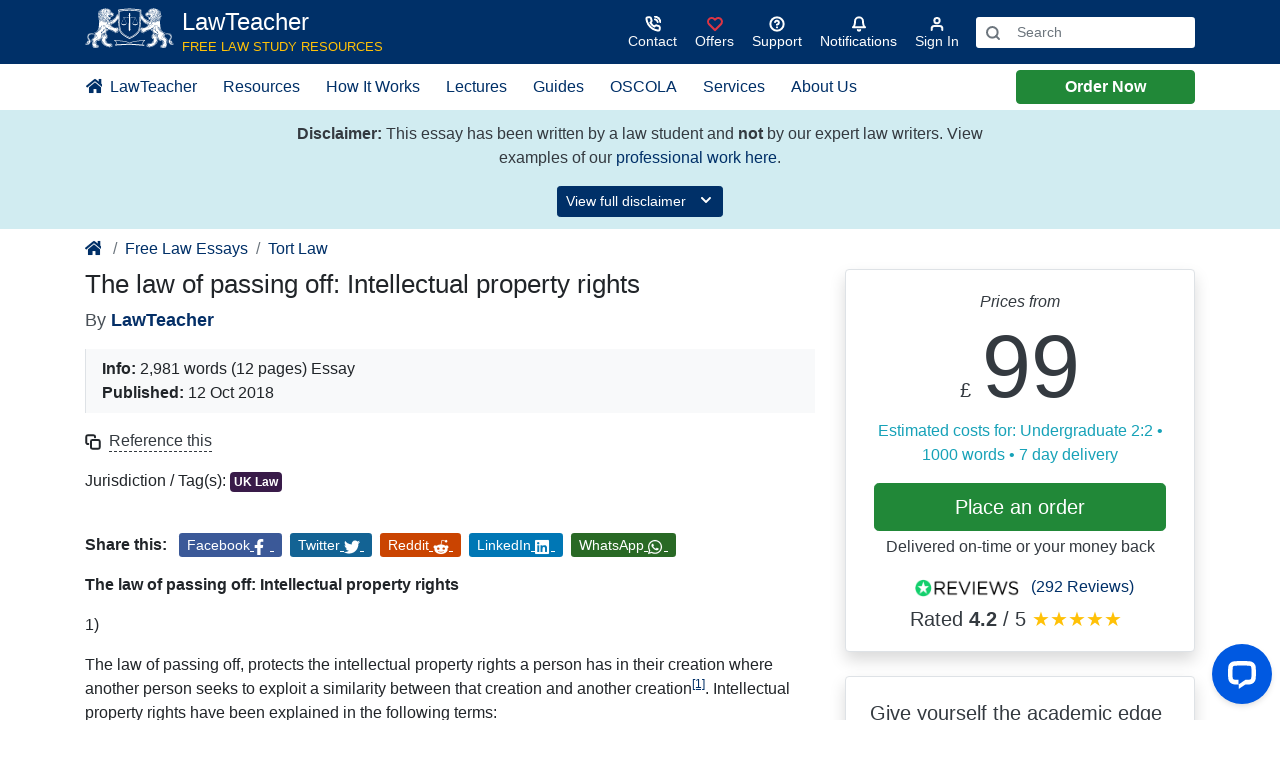

--- FILE ---
content_type: text/html; charset=UTF-8
request_url: https://www.lawteacher.net/free-law-essays/tort-law/law-of-passing-off.php
body_size: 24423
content:
<!DOCTYPE html>
<html lang="en-GB">
<head>
	<meta charset="UTF-8" />
	<meta name="viewport" content="width=device-width, initial-scale=1" />
<meta name='robots' content='index, follow, max-image-preview:large, max-snippet:-1, max-video-preview:-1' />
	<style>img:is([sizes="auto" i], [sizes^="auto," i]) { contain-intrinsic-size: 3000px 1500px }</style>
	
	<!-- This site is optimized with the Yoast SEO Premium plugin v26.6 (Yoast SEO v26.6) - https://yoast.com/wordpress/plugins/seo/ -->
	<meta name="description" content="Copyright is a form of intellectual property right which creates, for the owner of the copyright, propriety rights in the things they have created." />
	<link rel="canonical" href="https://www.lawteacher.net/free-law-essays/tort-law/law-of-passing-off.php" />
	<meta property="og:locale" content="en_GB" />
	<meta property="og:type" content="article" />
	<meta property="og:title" content="The law of passing off: Intellectual property rights" />
	<meta property="og:description" content="Copyright is a form of intellectual property right which creates, for the owner of the copyright, propriety rights in the things they have created." />
	<meta property="og:url" content="https://www.lawteacher.net/free-law-essays/tort-law/law-of-passing-off.php" />
	<meta property="og:site_name" content="LawTeacher.net" />
	<meta property="article:publisher" content="https://www.facebook.com/LawTeacherNet/" />
	<meta property="article:author" content="https://www.facebook.com/LawTeacherNet" />
	<meta property="article:published_time" content="-0001-11-30T00:00:00+00:00" />
	<meta property="og:image" content="https://www.lawteacher.net/wp-content/uploads/2025/07/LT-large-logo.webp" />
	<meta property="og:image:width" content="1920" />
	<meta property="og:image:height" content="1080" />
	<meta property="og:image:type" content="image/webp" />
	<meta name="author" content="LawTeacher" />
	<meta name="twitter:card" content="summary_large_image" />
	<meta name="twitter:creator" content="@LawTeacherNet" />
	<meta name="twitter:site" content="@LawTeacherNet" />
	<meta name="twitter:label1" content="Written by" />
	<meta name="twitter:data1" content="LawTeacher" />
	<meta name="twitter:label2" content="Estimated reading time" />
	<meta name="twitter:data2" content="15 minutes" />
	<script type="application/ld+json" class="yoast-schema-graph">{"@context":"https://schema.org","@graph":[{"@type":"ScholarlyArticle","@id":"https://www.lawteacher.net/free-law-essays/tort-law/law-of-passing-off.php#article","isPartOf":{"@id":"https://www.lawteacher.net/free-law-essays/tort-law/law-of-passing-off.php"},"author":{"name":"LawTeacher","@id":"https://www.lawteacher.net/#/schema/person/b99962c073c877c4ab8ee3d2486cd56e"},"headline":"The law of passing off: Intellectual property rights","datePublished":"-0001-11-30T00:00:00+00:00","mainEntityOfPage":{"@id":"https://www.lawteacher.net/free-law-essays/tort-law/law-of-passing-off.php"},"wordCount":2989,"publisher":{"@id":"https://www.lawteacher.net/#organization"},"keywords":["UK Law"],"articleSection":["Tort Law"],"inLanguage":"en-GB"},{"@type":"WebPage","@id":"https://www.lawteacher.net/free-law-essays/tort-law/law-of-passing-off.php","url":"https://www.lawteacher.net/free-law-essays/tort-law/law-of-passing-off.php","name":"The law of passing off: Intellectual property rights | LawTeacher.net","isPartOf":{"@id":"https://www.lawteacher.net/#website"},"datePublished":"-0001-11-30T00:00:00+00:00","description":"Copyright is a form of intellectual property right which creates, for the owner of the copyright, propriety rights in the things they have created.","breadcrumb":{"@id":"https://www.lawteacher.net/free-law-essays/tort-law/law-of-passing-off.php#breadcrumb"},"inLanguage":"en-GB","potentialAction":[{"@type":"ReadAction","target":["https://www.lawteacher.net/free-law-essays/tort-law/law-of-passing-off.php"]}]},{"@type":"BreadcrumbList","@id":"https://www.lawteacher.net/free-law-essays/tort-law/law-of-passing-off.php#breadcrumb","itemListElement":[{"@type":"ListItem","position":1,"name":"Home","item":"https://www.lawteacher.net/"},{"@type":"ListItem","position":2,"name":"The law of passing off: Intellectual property rights"}]},{"@type":"WebSite","@id":"https://www.lawteacher.net/#website","url":"https://www.lawteacher.net/","name":"Law Teacher","description":"The Law Essay Professionals","publisher":{"@id":"https://www.lawteacher.net/#organization"},"alternateName":"LawTeacher.net","potentialAction":[{"@type":"SearchAction","target":{"@type":"EntryPoint","urlTemplate":"https://www.lawteacher.net/?s={search_term_string}"},"query-input":{"@type":"PropertyValueSpecification","valueRequired":true,"valueName":"search_term_string"}}],"inLanguage":"en-GB"},{"@type":"Organization","@id":"https://www.lawteacher.net/#organization","name":"Law Teacher","alternateName":"LawTeacher.net","url":"https://www.lawteacher.net/","logo":{"@type":"ImageObject","inLanguage":"en-GB","@id":"https://www.lawteacher.net/#/schema/logo/image/","url":"https://www.lawteacher.net/wp-content/uploads/2025/07/LT-logo.jpg","contentUrl":"https://www.lawteacher.net/wp-content/uploads/2025/07/LT-logo.jpg","width":250,"height":250,"caption":"Law Teacher"},"image":{"@id":"https://www.lawteacher.net/#/schema/logo/image/"},"sameAs":["https://www.facebook.com/LawTeacherNet/","https://x.com/LawTeacherNet","https://api.whatsapp.com/send/?phone=447723491966&text&type=phone_number&app_absent=0"],"description":"Law Teacher provides academic writing services for law students throughout the world.","email":"contact@lawteacher.net","telephone":"+44 115 966 7966","numberOfEmployees":{"@type":"QuantitativeValue","minValue":"51","maxValue":"200"}},{"@type":"Person","@id":"https://www.lawteacher.net/#/schema/person/b99962c073c877c4ab8ee3d2486cd56e","name":"LawTeacher","image":{"@type":"ImageObject","inLanguage":"en-GB","@id":"https://www.lawteacher.net/#/schema/person/image/","url":"https://secure.gravatar.com/avatar/4fdfab0a9ef25209f111018ecc8a983e19e57c5066a9277217a119582ccbeed3?s=96&d=mm&r=g","contentUrl":"https://secure.gravatar.com/avatar/4fdfab0a9ef25209f111018ecc8a983e19e57c5066a9277217a119582ccbeed3?s=96&d=mm&r=g","caption":"LawTeacher"},"description":"LawTeacher.net is the UK's leading provider of academic legal support, offering both writing services and an extensive collection of law study resources for students in the UK and overseas. Founded in 2003 by Grey's Inn graduate Barclay Littlewood, the Company was built on a commitment to excellence, with unique guarantees and a high standard of service from day one. The team includes over 500 UK legally qualified writing experts, with many practising solicitors and barristers, and several former lecturers.","sameAs":["https://www.lawteacher.net","https://www.facebook.com/LawTeacherNet","https://x.com/LawTeacherNet","https://gravatar.com/lawteacherprofile"],"knowsAbout":["Contract Law","Criminal Law","Constitutional and Administrative Law","EU Law","Tort Law","Property Law","Equity and Trusts","Jurisprudence","Company Law","Commercial Law","Family Law","Human Rights Law","Employment Law","Evidence","Public International Law","Legal Research and Methods","Dispute Resolution","Business Law and Practice","Civil Litigation","Criminal Litigation","Professional Conduct","Taxation","Wills and Administration of Estates","Solicitors’ Accounts"],"url":"https://www.lawteacher.net/author/lawteacher"}]}</script>
	<!-- / Yoast SEO Premium plugin. -->


<title>The law of passing off: Intellectual property rights | LawTeacher.net</title>
<link rel='dns-prefetch' href='//www.lawteacher.net' />
<link rel="alternate" type="application/rss+xml" title="LawTeacher.net &raquo; Feed" href="https://www.lawteacher.net/feed" />
<style id='create-block-lawteacher-block-style-inline-css'>
/*!********************************************************************************************************************************************************************************************************************************************************!*\
  !*** css ./node_modules/css-loader/dist/cjs.js??ruleSet[1].rules[4].use[1]!./node_modules/postcss-loader/dist/cjs.js??ruleSet[1].rules[4].use[2]!./node_modules/sass-loader/dist/cjs.js??ruleSet[1].rules[4].use[3]!./src/lawteacher-block/style.scss ***!
  \********************************************************************************************************************************************************************************************************************************************************/
/**
 * The following styles get applied both on the front of your site
 * and in the editor.
 *
 * Replace them with your own styles or remove the file completely.
 */
.wp-block-create-block-lawteacher-block {
  background-color: #21759b;
  color: #fff;
  padding: 2px;
}

/*# sourceMappingURL=style-index.css.map*/
</style>
<style id='wp-block-query-pagination-inline-css'>
.wp-block-query-pagination.is-content-justification-space-between>.wp-block-query-pagination-next:last-of-type{margin-inline-start:auto}.wp-block-query-pagination.is-content-justification-space-between>.wp-block-query-pagination-previous:first-child{margin-inline-end:auto}.wp-block-query-pagination .wp-block-query-pagination-previous-arrow{display:inline-block;margin-right:1ch}.wp-block-query-pagination .wp-block-query-pagination-previous-arrow:not(.is-arrow-chevron){transform:scaleX(1)}.wp-block-query-pagination .wp-block-query-pagination-next-arrow{display:inline-block;margin-left:1ch}.wp-block-query-pagination .wp-block-query-pagination-next-arrow:not(.is-arrow-chevron){transform:scaleX(1)}.wp-block-query-pagination.aligncenter{justify-content:center}
</style>
<style id='wp-block-group-inline-css'>
.wp-block-group{box-sizing:border-box}:where(.wp-block-group.wp-block-group-is-layout-constrained){position:relative}
</style>
<style id='wp-block-library-inline-css'>
:root{--wp-admin-theme-color:#007cba;--wp-admin-theme-color--rgb:0,124,186;--wp-admin-theme-color-darker-10:#006ba1;--wp-admin-theme-color-darker-10--rgb:0,107,161;--wp-admin-theme-color-darker-20:#005a87;--wp-admin-theme-color-darker-20--rgb:0,90,135;--wp-admin-border-width-focus:2px;--wp-block-synced-color:#7a00df;--wp-block-synced-color--rgb:122,0,223;--wp-bound-block-color:var(--wp-block-synced-color)}@media (min-resolution:192dpi){:root{--wp-admin-border-width-focus:1.5px}}.wp-element-button{cursor:pointer}:root{--wp--preset--font-size--normal:16px;--wp--preset--font-size--huge:42px}:root .has-very-light-gray-background-color{background-color:#eee}:root .has-very-dark-gray-background-color{background-color:#313131}:root .has-very-light-gray-color{color:#eee}:root .has-very-dark-gray-color{color:#313131}:root .has-vivid-green-cyan-to-vivid-cyan-blue-gradient-background{background:linear-gradient(135deg,#00d084,#0693e3)}:root .has-purple-crush-gradient-background{background:linear-gradient(135deg,#34e2e4,#4721fb 50%,#ab1dfe)}:root .has-hazy-dawn-gradient-background{background:linear-gradient(135deg,#faaca8,#dad0ec)}:root .has-subdued-olive-gradient-background{background:linear-gradient(135deg,#fafae1,#67a671)}:root .has-atomic-cream-gradient-background{background:linear-gradient(135deg,#fdd79a,#004a59)}:root .has-nightshade-gradient-background{background:linear-gradient(135deg,#330968,#31cdcf)}:root .has-midnight-gradient-background{background:linear-gradient(135deg,#020381,#2874fc)}.has-regular-font-size{font-size:1em}.has-larger-font-size{font-size:2.625em}.has-normal-font-size{font-size:var(--wp--preset--font-size--normal)}.has-huge-font-size{font-size:var(--wp--preset--font-size--huge)}.has-text-align-center{text-align:center}.has-text-align-left{text-align:left}.has-text-align-right{text-align:right}#end-resizable-editor-section{display:none}.aligncenter{clear:both}.items-justified-left{justify-content:flex-start}.items-justified-center{justify-content:center}.items-justified-right{justify-content:flex-end}.items-justified-space-between{justify-content:space-between}.screen-reader-text{border:0;clip-path:inset(50%);height:1px;margin:-1px;overflow:hidden;padding:0;position:absolute;width:1px;word-wrap:normal!important}.screen-reader-text:focus{background-color:#ddd;clip-path:none;color:#444;display:block;font-size:1em;height:auto;left:5px;line-height:normal;padding:15px 23px 14px;text-decoration:none;top:5px;width:auto;z-index:100000}html :where(.has-border-color){border-style:solid}html :where([style*=border-top-color]){border-top-style:solid}html :where([style*=border-right-color]){border-right-style:solid}html :where([style*=border-bottom-color]){border-bottom-style:solid}html :where([style*=border-left-color]){border-left-style:solid}html :where([style*=border-width]){border-style:solid}html :where([style*=border-top-width]){border-top-style:solid}html :where([style*=border-right-width]){border-right-style:solid}html :where([style*=border-bottom-width]){border-bottom-style:solid}html :where([style*=border-left-width]){border-left-style:solid}html :where(img[class*=wp-image-]){height:auto;max-width:100%}:where(figure){margin:0 0 1em}html :where(.is-position-sticky){--wp-admin--admin-bar--position-offset:var(--wp-admin--admin-bar--height,0px)}@media screen and (max-width:600px){html :where(.is-position-sticky){--wp-admin--admin-bar--position-offset:0px}}
</style>
<style id='global-styles-inline-css'>
:root{--wp--preset--aspect-ratio--square: 1;--wp--preset--aspect-ratio--4-3: 4/3;--wp--preset--aspect-ratio--3-4: 3/4;--wp--preset--aspect-ratio--3-2: 3/2;--wp--preset--aspect-ratio--2-3: 2/3;--wp--preset--aspect-ratio--16-9: 16/9;--wp--preset--aspect-ratio--9-16: 9/16;--wp--preset--color--black: #000000;--wp--preset--color--cyan-bluish-gray: #abb8c3;--wp--preset--color--white: #ffffff;--wp--preset--color--pale-pink: #f78da7;--wp--preset--color--vivid-red: #cf2e2e;--wp--preset--color--luminous-vivid-orange: #ff6900;--wp--preset--color--luminous-vivid-amber: #fcb900;--wp--preset--color--light-green-cyan: #7bdcb5;--wp--preset--color--vivid-green-cyan: #00d084;--wp--preset--color--pale-cyan-blue: #8ed1fc;--wp--preset--color--vivid-cyan-blue: #0693e3;--wp--preset--color--vivid-purple: #9b51e0;--wp--preset--gradient--vivid-cyan-blue-to-vivid-purple: linear-gradient(135deg,rgba(6,147,227,1) 0%,rgb(155,81,224) 100%);--wp--preset--gradient--light-green-cyan-to-vivid-green-cyan: linear-gradient(135deg,rgb(122,220,180) 0%,rgb(0,208,130) 100%);--wp--preset--gradient--luminous-vivid-amber-to-luminous-vivid-orange: linear-gradient(135deg,rgba(252,185,0,1) 0%,rgba(255,105,0,1) 100%);--wp--preset--gradient--luminous-vivid-orange-to-vivid-red: linear-gradient(135deg,rgba(255,105,0,1) 0%,rgb(207,46,46) 100%);--wp--preset--gradient--very-light-gray-to-cyan-bluish-gray: linear-gradient(135deg,rgb(238,238,238) 0%,rgb(169,184,195) 100%);--wp--preset--gradient--cool-to-warm-spectrum: linear-gradient(135deg,rgb(74,234,220) 0%,rgb(151,120,209) 20%,rgb(207,42,186) 40%,rgb(238,44,130) 60%,rgb(251,105,98) 80%,rgb(254,248,76) 100%);--wp--preset--gradient--blush-light-purple: linear-gradient(135deg,rgb(255,206,236) 0%,rgb(152,150,240) 100%);--wp--preset--gradient--blush-bordeaux: linear-gradient(135deg,rgb(254,205,165) 0%,rgb(254,45,45) 50%,rgb(107,0,62) 100%);--wp--preset--gradient--luminous-dusk: linear-gradient(135deg,rgb(255,203,112) 0%,rgb(199,81,192) 50%,rgb(65,88,208) 100%);--wp--preset--gradient--pale-ocean: linear-gradient(135deg,rgb(255,245,203) 0%,rgb(182,227,212) 50%,rgb(51,167,181) 100%);--wp--preset--gradient--electric-grass: linear-gradient(135deg,rgb(202,248,128) 0%,rgb(113,206,126) 100%);--wp--preset--gradient--midnight: linear-gradient(135deg,rgb(2,3,129) 0%,rgb(40,116,252) 100%);--wp--preset--font-size--small: 13px;--wp--preset--font-size--medium: 20px;--wp--preset--font-size--large: 36px;--wp--preset--font-size--x-large: 42px;--wp--preset--font-family--system-font: -apple-system, BlinkMacSystemFont, 'Segoe UI', Roboto, Oxygen-Sans, Ubuntu, Cantarell, 'Helvetica Neue', sans-serif;--wp--preset--spacing--20: 0.44rem;--wp--preset--spacing--30: 0.67rem;--wp--preset--spacing--40: 1rem;--wp--preset--spacing--50: 1.5rem;--wp--preset--spacing--60: 2.25rem;--wp--preset--spacing--70: 3.38rem;--wp--preset--spacing--80: 5.06rem;--wp--preset--shadow--natural: 6px 6px 9px rgba(0, 0, 0, 0.2);--wp--preset--shadow--deep: 12px 12px 50px rgba(0, 0, 0, 0.4);--wp--preset--shadow--sharp: 6px 6px 0px rgba(0, 0, 0, 0.2);--wp--preset--shadow--outlined: 6px 6px 0px -3px rgba(255, 255, 255, 1), 6px 6px rgba(0, 0, 0, 1);--wp--preset--shadow--crisp: 6px 6px 0px rgba(0, 0, 0, 1);}:root { --wp--style--global--content-size: 620px;--wp--style--global--wide-size: 1000px; }:where(body) { margin: 0; }.wp-site-blocks { padding-top: var(--wp--style--root--padding-top); padding-bottom: var(--wp--style--root--padding-bottom); }.has-global-padding { padding-right: var(--wp--style--root--padding-right); padding-left: var(--wp--style--root--padding-left); }.has-global-padding > .alignfull { margin-right: calc(var(--wp--style--root--padding-right) * -1); margin-left: calc(var(--wp--style--root--padding-left) * -1); }.has-global-padding :where(:not(.alignfull.is-layout-flow) > .has-global-padding:not(.wp-block-block, .alignfull)) { padding-right: 0; padding-left: 0; }.has-global-padding :where(:not(.alignfull.is-layout-flow) > .has-global-padding:not(.wp-block-block, .alignfull)) > .alignfull { margin-left: 0; margin-right: 0; }.wp-site-blocks > .alignleft { float: left; margin-right: 2em; }.wp-site-blocks > .alignright { float: right; margin-left: 2em; }.wp-site-blocks > .aligncenter { justify-content: center; margin-left: auto; margin-right: auto; }:where(.is-layout-flex){gap: 0.5em;}:where(.is-layout-grid){gap: 0.5em;}.is-layout-flow > .alignleft{float: left;margin-inline-start: 0;margin-inline-end: 2em;}.is-layout-flow > .alignright{float: right;margin-inline-start: 2em;margin-inline-end: 0;}.is-layout-flow > .aligncenter{margin-left: auto !important;margin-right: auto !important;}.is-layout-constrained > .alignleft{float: left;margin-inline-start: 0;margin-inline-end: 2em;}.is-layout-constrained > .alignright{float: right;margin-inline-start: 2em;margin-inline-end: 0;}.is-layout-constrained > .aligncenter{margin-left: auto !important;margin-right: auto !important;}.is-layout-constrained > :where(:not(.alignleft):not(.alignright):not(.alignfull)){max-width: var(--wp--style--global--content-size);margin-left: auto !important;margin-right: auto !important;}.is-layout-constrained > .alignwide{max-width: var(--wp--style--global--wide-size);}body .is-layout-flex{display: flex;}.is-layout-flex{flex-wrap: wrap;align-items: center;}.is-layout-flex > :is(*, div){margin: 0;}body .is-layout-grid{display: grid;}.is-layout-grid > :is(*, div){margin: 0;}body{--wp--style--root--padding-top: 0px;--wp--style--root--padding-right: 0px;--wp--style--root--padding-bottom: 0px;--wp--style--root--padding-left: 0px;}a:where(:not(.wp-element-button)){text-decoration: underline;}:root :where(.wp-element-button, .wp-block-button__link){background-color: #32373c;border-width: 0;color: #fff;font-family: inherit;font-size: inherit;line-height: inherit;padding: calc(0.667em + 2px) calc(1.333em + 2px);text-decoration: none;}.has-black-color{color: var(--wp--preset--color--black) !important;}.has-cyan-bluish-gray-color{color: var(--wp--preset--color--cyan-bluish-gray) !important;}.has-white-color{color: var(--wp--preset--color--white) !important;}.has-pale-pink-color{color: var(--wp--preset--color--pale-pink) !important;}.has-vivid-red-color{color: var(--wp--preset--color--vivid-red) !important;}.has-luminous-vivid-orange-color{color: var(--wp--preset--color--luminous-vivid-orange) !important;}.has-luminous-vivid-amber-color{color: var(--wp--preset--color--luminous-vivid-amber) !important;}.has-light-green-cyan-color{color: var(--wp--preset--color--light-green-cyan) !important;}.has-vivid-green-cyan-color{color: var(--wp--preset--color--vivid-green-cyan) !important;}.has-pale-cyan-blue-color{color: var(--wp--preset--color--pale-cyan-blue) !important;}.has-vivid-cyan-blue-color{color: var(--wp--preset--color--vivid-cyan-blue) !important;}.has-vivid-purple-color{color: var(--wp--preset--color--vivid-purple) !important;}.has-black-background-color{background-color: var(--wp--preset--color--black) !important;}.has-cyan-bluish-gray-background-color{background-color: var(--wp--preset--color--cyan-bluish-gray) !important;}.has-white-background-color{background-color: var(--wp--preset--color--white) !important;}.has-pale-pink-background-color{background-color: var(--wp--preset--color--pale-pink) !important;}.has-vivid-red-background-color{background-color: var(--wp--preset--color--vivid-red) !important;}.has-luminous-vivid-orange-background-color{background-color: var(--wp--preset--color--luminous-vivid-orange) !important;}.has-luminous-vivid-amber-background-color{background-color: var(--wp--preset--color--luminous-vivid-amber) !important;}.has-light-green-cyan-background-color{background-color: var(--wp--preset--color--light-green-cyan) !important;}.has-vivid-green-cyan-background-color{background-color: var(--wp--preset--color--vivid-green-cyan) !important;}.has-pale-cyan-blue-background-color{background-color: var(--wp--preset--color--pale-cyan-blue) !important;}.has-vivid-cyan-blue-background-color{background-color: var(--wp--preset--color--vivid-cyan-blue) !important;}.has-vivid-purple-background-color{background-color: var(--wp--preset--color--vivid-purple) !important;}.has-black-border-color{border-color: var(--wp--preset--color--black) !important;}.has-cyan-bluish-gray-border-color{border-color: var(--wp--preset--color--cyan-bluish-gray) !important;}.has-white-border-color{border-color: var(--wp--preset--color--white) !important;}.has-pale-pink-border-color{border-color: var(--wp--preset--color--pale-pink) !important;}.has-vivid-red-border-color{border-color: var(--wp--preset--color--vivid-red) !important;}.has-luminous-vivid-orange-border-color{border-color: var(--wp--preset--color--luminous-vivid-orange) !important;}.has-luminous-vivid-amber-border-color{border-color: var(--wp--preset--color--luminous-vivid-amber) !important;}.has-light-green-cyan-border-color{border-color: var(--wp--preset--color--light-green-cyan) !important;}.has-vivid-green-cyan-border-color{border-color: var(--wp--preset--color--vivid-green-cyan) !important;}.has-pale-cyan-blue-border-color{border-color: var(--wp--preset--color--pale-cyan-blue) !important;}.has-vivid-cyan-blue-border-color{border-color: var(--wp--preset--color--vivid-cyan-blue) !important;}.has-vivid-purple-border-color{border-color: var(--wp--preset--color--vivid-purple) !important;}.has-vivid-cyan-blue-to-vivid-purple-gradient-background{background: var(--wp--preset--gradient--vivid-cyan-blue-to-vivid-purple) !important;}.has-light-green-cyan-to-vivid-green-cyan-gradient-background{background: var(--wp--preset--gradient--light-green-cyan-to-vivid-green-cyan) !important;}.has-luminous-vivid-amber-to-luminous-vivid-orange-gradient-background{background: var(--wp--preset--gradient--luminous-vivid-amber-to-luminous-vivid-orange) !important;}.has-luminous-vivid-orange-to-vivid-red-gradient-background{background: var(--wp--preset--gradient--luminous-vivid-orange-to-vivid-red) !important;}.has-very-light-gray-to-cyan-bluish-gray-gradient-background{background: var(--wp--preset--gradient--very-light-gray-to-cyan-bluish-gray) !important;}.has-cool-to-warm-spectrum-gradient-background{background: var(--wp--preset--gradient--cool-to-warm-spectrum) !important;}.has-blush-light-purple-gradient-background{background: var(--wp--preset--gradient--blush-light-purple) !important;}.has-blush-bordeaux-gradient-background{background: var(--wp--preset--gradient--blush-bordeaux) !important;}.has-luminous-dusk-gradient-background{background: var(--wp--preset--gradient--luminous-dusk) !important;}.has-pale-ocean-gradient-background{background: var(--wp--preset--gradient--pale-ocean) !important;}.has-electric-grass-gradient-background{background: var(--wp--preset--gradient--electric-grass) !important;}.has-midnight-gradient-background{background: var(--wp--preset--gradient--midnight) !important;}.has-small-font-size{font-size: var(--wp--preset--font-size--small) !important;}.has-medium-font-size{font-size: var(--wp--preset--font-size--medium) !important;}.has-large-font-size{font-size: var(--wp--preset--font-size--large) !important;}.has-x-large-font-size{font-size: var(--wp--preset--font-size--x-large) !important;}.has-system-font-font-family{font-family: var(--wp--preset--font-family--system-font) !important;}
</style>
<style id='wp-block-template-skip-link-inline-css'>

		.skip-link.screen-reader-text {
			border: 0;
			clip-path: inset(50%);
			height: 1px;
			margin: -1px;
			overflow: hidden;
			padding: 0;
			position: absolute !important;
			width: 1px;
			word-wrap: normal !important;
		}

		.skip-link.screen-reader-text:focus {
			background-color: #eee;
			clip-path: none;
			color: #444;
			display: block;
			font-size: 1em;
			height: auto;
			left: 5px;
			line-height: normal;
			padding: 15px 23px 14px;
			text-decoration: none;
			top: 5px;
			width: auto;
			z-index: 100000;
		}
</style>
<script src="https://www.lawteacher.net/wp-content/plugins/lawteacher-block/build/lawteacher-block/view.js?ver=6bbbb71d59d63413e7d0" id="create-block-lawteacher-block-view-script-js" defer data-wp-strategy="defer"></script>
<link rel="https://api.w.org/" href="https://www.lawteacher.net/wp-json/" /><link rel="alternate" title="JSON" type="application/json" href="https://www.lawteacher.net/wp-json/wp/v2/posts/4669" /><link rel="EditURI" type="application/rsd+xml" title="RSD" href="https://www.lawteacher.net/xmlrpc.php?rsd" />
<meta name="generator" content="WordPress 6.8.3" />
<link rel="alternate" title="oEmbed (JSON)" type="application/json+oembed" href="https://www.lawteacher.net/wp-json/oembed/1.0/embed?url=https%3A%2F%2Fwww.lawteacher.net%2Ffree-law-essays%2Ftort-law%2Flaw-of-passing-off.php" />
<link rel="alternate" title="oEmbed (XML)" type="text/xml+oembed" href="https://www.lawteacher.net/wp-json/oembed/1.0/embed?url=https%3A%2F%2Fwww.lawteacher.net%2Ffree-law-essays%2Ftort-law%2Flaw-of-passing-off.php&#038;format=xml" />
    <meta name="sloc.o1" content="LON" />
    <link rel="preload" href="/css/main.css" as="style" />
    <link rel="preload" href="/js/main.js" as="script">
    <link rel="shortcut icon" href="/favicon.ico" />
    <meta name="theme-color" content="#005dc8" />
    <link rel="stylesheet" href="/css/essays/essays.css" />
    <link rel="stylesheet" href="/css/main.css" />
    <style>
        .feather {
            width: 1rem;
            height: 1rem;
            stroke: currentColor;
            stroke-width: 3;
            stroke-linecap: round;
            stroke-linejoin: round;
            fill: none;
        }

        .feather-solid {
            fill: currentColor;
        }

        .feather-1-3 {
            width: 1.3rem;
            height: 1.3rem;
        }

        .feather-2 {
            width: 2rem;
            height: 2rem;
        }

        .feather-3 {
            width: 3rem;
            height: 3rem;
            stroke-width: 2;
        }
    </style>
    <!-- Global site tag (gtag.js) - Google Analytics -->
    <script
        async
        src="https://www.googletagmanager.com/gtag/js?id=G-DKG65BV3JK"></script>
    <script>
        window.dataLayer = window.dataLayer || [];

        function gtag() {
            dataLayer.push(arguments);
        }
        gtag("js", new Date());
        gtag("config", "G-DKG65BV3JK");
    </script>
    <!-- End Global site tag (gtag.js) - Google Analytics -->
<link rel="icon" href="https://www.lawteacher.net/wp-content/uploads/2025/07/cropped-LT-logo-32x32.jpg" sizes="32x32" />
<link rel="icon" href="https://www.lawteacher.net/wp-content/uploads/2025/07/cropped-LT-logo-192x192.jpg" sizes="192x192" />
<link rel="apple-touch-icon" href="https://www.lawteacher.net/wp-content/uploads/2025/07/cropped-LT-logo-180x180.jpg" />
<meta name="msapplication-TileImage" content="https://www.lawteacher.net/wp-content/uploads/2025/07/cropped-LT-logo-270x270.jpg" />
</head>

<body class="wp-singular post-template-default single single-post postid-4669 single-format-standard wp-embed-responsive wp-theme-bb-lawteacher">

<div class="wp-site-blocks"><header class="g-header bg-primary text-nowrap sticky-top wp-block-template-part">    <div class="container d-flex align-items-center py-2 text-white">
        <!-- Mobile menu toggle -->
        <button class="btn text-light d-lg-none g-nav-toggle pl-0" aria-label="Menu">
            <svg class="feather feather-1-3">
                <use xlink:href="/svg/feather-sprite.svg#menu" />
            </svg>
        </button>

        <!-- Logo -->
            <a href="/" title="Go to the LawTeacher homepage" class="logo text-white d-flex flex-shrink-0">
        <img decoding="async" src="/images/lt-logo.svg" height="40" alt="LawTeacher logo" class="mr-2">
        <div class="d-none d-lg-block">
            <span class="h4 font-brand">LawTeacher</span>
            <p class="small text-uppercase text-warning mb-0">Free law study resources</p>
        </div>
    </a>

        <!-- Actions -->
        <div class="actions ml-auto">
            <ul class="d-flex list-unstyled align-items-center mb-0">
                    <li class="d-lg-none">
        <a href="/order/?product=1&#038;ver=201024" class="btn btn-success">Order</a>
    </li>

    <li>
        <a class="btn btn-sm btn-link text-light" href="/contact/" aria-label="Contact">
            <svg class="feather text-white">
                <use xlink:href="/svg/feather-sprite.svg#phone-call" />
            </svg>
            <span class="d-none d-md-block">Contact</span>
        </a>
    </li>

    <li class="d-none d-md-block">
        <a class="btn btn-sm btn-link text-light" href="/discounts-offers/" aria-label="Offers">
            <svg class="feather text-danger">
                <use xlink:href="/svg/feather-sprite.svg#heart" />
            </svg>
            <span class="d-none d-md-block">Offers</span>
        </a>
    </li>

    <li class="d-none d-sm-block">
        <a class="btn btn-sm btn-link text-white" href="/support/" aria-label="Search help centre">
            <svg class="feather text-white">
                <use xlink:href="/svg/feather-sprite.svg#help-circle" />
            </svg>
            <span class="d-none d-md-block">Support</span>
        </a>
    </li>

    <li class="notifications position-relative">
        <button class="btn btn-sm btn-link text-white notification-dismiss" aria-label="Notifications">
            <span class="position-relative d-inline-block">
                <svg class="feather text-white">
                    <use xlink:href="/svg/feather-sprite.svg#bell"></use>
                </svg>
                <span class="counter" data-plugin="notifications-counter">0</span>
            </span>
            <span class="d-none d-md-block">Notifications</span>
        </button>
        <div class="bg-white rounded shadow-lg text-dark" data-plugin="notifications" data-nosnippet="data-nosnippet">
            <p class="text-center my-3">No notifications.</p>
        </div>
    </li>

    <li>
        <a class="btn btn-sm btn-link text-light" href="/myaccount/" aria-label="Sign in">
            <svg class="feather">
                <use xlink:href="/svg/feather-sprite.svg#user" />
            </svg>
            <span class="d-none d-md-block">Sign In</span>
        </a>
    </li>

            <li class="d-none d-lg-block ml-2">
            <form method="get" action="/search.php">
                <div class="input-group input-group-sm">
                    <div class="input-group-prepend">
                        <button class="btn bg-white text-muted" type="submit" aria-label="Search">
                            <svg class="feather">
                                <use xlink:href="/svg/feather-sprite.svg#search" />
                            </svg>
                        </button>
                    </div>
                    <input type="search" name="q" class="form-control border-0" placeholder="Search" aria-label="Search query" required>
                </div>
            </form>
        </li>
                </ul>
        </div>
    </div>

    <!-- Navigation -->
        <nav class="g-nav-mobile bg-white hider d-lg-none" data-track="Main Header - Mobile Dropdown">
        <div class="d-flex align-items-center justify-content-between closer border-bottom">
            <button class="btn bg-light g-nav-sub-toggle rounded-0" aria-label="Menu" data-track-name="Expand Arrow">
                <svg class="feather mb-1">
                    <use xlink:href="/svg/feather-sprite.svg#chevron-left" />
                </svg>
            </button>
            <button class="btn bg-light g-nav-toggle rounded-0" aria-label="Menu" data-track-name="Close Button">
                <svg class="feather mb-1">
                    <use xlink:href="/svg/feather-sprite.svg#x" />
                </svg>
            </button>
        </div>

        <ul class="list-unstyled g-nav-main mt-1">
            <li class="px-2">
                <a href="/order/?product=1&#038;ver=201024" class="btn btn-success btn-block mt-3">Order Now</a>
            </li>

            <li class="border-bottom">
                <a class="btn btn-link btn-block text-left" href="/">Home</a>
            </li>

            <li class="border-bottom">
                <a class="btn btn-link btn-block text-left" href="/resources.php">
                    Law Study Resources
                    <svg class="feather">
                        <use xlink:href="/svg/feather-sprite.svg#chevron-right" />
                    </svg>
                </a>
                    <ul class="list-unstyled d-none">
        <li class="border-bottom pb-2"><strong>Essays</strong></li>
        <li class="border-bottom"><a class="btn btn-link btn-block text-left" href="/free-law-essays/">Free Law Essays</a></li>
        <li class="border-bottom"><a class="btn btn-link btn-block text-left" href="/example-essays/">Example Law Essays</a></li>
        <li class="border-bottom"><a class="btn btn-link btn-block text-left" href="/problem-question-examples/">Problem Question Examples</a></li>
        <li class="border-bottom"><a class="btn btn-link btn-block text-left" href="/free-law-coursework/">Example Law Coursework</a></li>
        <li class="border-bottom py-2"><strong>Dissertations</strong></li>
        <li class="border-bottom"><a class="btn btn-link btn-block text-left" href="/free-law-dissertations/">Full Law Dissertation Examples</a></li>
        <li class="border-bottom"><a class="btn btn-link btn-block text-left" href="/dissertation-title-examples/">Law Dissertation Title Examples</a></li>
        <li class="border-bottom"><a class="btn btn-link btn-block text-left" href="/law-dissertation-topics/">Law Dissertation Topic Examples</a></li>
        <li class="border-bottom"><a class="btn btn-link btn-block text-left" href="/free-dissertation-proposals/">Law Dissertation Proposals</a></li>
        <li class="border-bottom py-2"><strong>Law Help Guides</strong></li>
        <li class="border-bottom"><a class="btn btn-link btn-block text-left" href="/law-help/essay/">Essay Writing Guide</a></li>
        <li class="border-bottom"><a class="btn btn-link btn-block text-left" href="/law-help/dissertation/">Dissertation Writing Guide</a></li>
        <li class="border-bottom"><a class="btn btn-link btn-block text-left" href="/law-help/coursework/">Coursework Writing Guide</a></li>
        <li class="border-bottom"><a class="btn btn-link btn-block text-left" href="/llm/">Masters / LL.M Guides</a></li>
        <li class="border-bottom"><a class="btn btn-link btn-block text-left" href="/law-help/bptc/">BPTC Guide</a></li>
        <li class="border-bottom"><a class="btn btn-link btn-block text-left" href="/law-help/lpc/">LPC Guide</a></li>
        <li class="border-bottom py-2"><strong>Lectures</strong></li>
        <li class="border-bottom"><a class="btn btn-link btn-block text-left" href="/lectures/contract-law/">Contract Law</a></li>
        <li class="border-bottom"><a class="btn btn-link btn-block text-left" href="/lectures/criminal-law/">Criminal Law</a></li>
        <li class="border-bottom"><a class="btn btn-link btn-block text-left" href="/lectures/land-law/">Land Law</a></li>
        <li class="border-bottom"><a class="btn btn-link btn-block text-left" href="/lectures/public-law/">Public Law</a></li>
        <li class="border-bottom"><a class="btn btn-link btn-block text-left" href="/lectures/tort-law/">Tort Law</a></li>
        <li class="border-bottom py-2"><strong>Referencing</strong></li>
        <li class="border-bottom"><a class="btn btn-link btn-block text-left" href="/oscola-referencing/">OSCOLA Referencing</a></li>
    </ul>
            </li>

            <li class="border-bottom">
                <a class="btn btn-link btn-block text-left" href="/how-it-works.php">How It Works</a>
            </li>

            <li class="border-bottom">
                <a class="btn btn-link btn-block text-left" href="/free-law-essays/">Essays</a>
            </li>

            <li class="border-bottom">
                <a class="btn btn-link btn-block text-left" href="/free-law-dissertations/">Dissertations</a>
            </li>

            <li class="border-bottom">
                <a class="btn btn-link btn-block text-left" href="/cases/">Case Summaries</a>
            </li>

            <li class="border-bottom">
                <a class="btn btn-link btn-block text-left" href="/oscola-referencing/">OSCOLA Referencing</a>
            </li>

            <li class="border-bottom">
                <a class="btn btn-link btn-block text-left" href="/lectures/">Law Lectures</a>
            </li>

            <li class="border-bottom">
                <a class="btn btn-link btn-block text-left" href="/company-information/">
                    About Us
                    <svg class="feather">
                        <use xlink:href="/svg/feather-sprite.svg#chevron-right" />
                    </svg>
                </a>
                    <ul class="list-unstyled d-none">
        <li class="border-bottom"><a class="btn btn-link btn-block text-left" href="/company-information/about-law-teacher.php">About LawTeacher</a></li>
        <li class="border-bottom"><a class="btn btn-link btn-block text-left" href="/guarantees/">Our Guarantees</a></li>
        <li class="border-bottom"><a class="btn btn-link btn-block text-left" href="/quality/">Our Quality Procedures</a></li>
        <li class="border-bottom"><a class="btn btn-link btn-block text-left" href="/company-information/customer-testimonials.php">Customer Reviews</a></li>
        <li class="border-bottom"><a class="btn btn-link btn-block text-left" href="/company-information/fair-use-policy.php">Fair Use Policy</a></li>
        <li class="border-bottom"><a class="btn btn-link btn-block text-left" href="/contact/">Contact LawTeacher</a></li>
    </ul>
            </li>

            <li class="border-bottom">
                <a class="btn btn-link btn-block text-left" href="/services/">Services</a>
            </li>
        </ul>
    </nav>
        <nav class="g-nav py-1 d-none d-lg-block bg-white" data-track="Main Header - Desktop Dropdown">
        <div class="container">
            <ul class="d-lg-flex list-unstyled align-items-center mb-0 g-nav-main">
                <li class="d-none d-lg-block">
                    <a class="btn btn-link pl-0" href="/">
                        <svg class="feather feather-solid mb-1 mr-1">
                            <use xlink:href="/svg/brands.svg#homepage-icon" />
                        </svg>
                        LawTeacher
                    </a>
                </li>

                <li>
                    <a class="btn btn-link" href="/resources.php">Resources</a>
                        <div class="g-dropdown position-absolute bg-light py-4">
        <div class="container">
            <div class="row">
                <div class="col-4">
                    <ul class="list-unstyled mb-3">
                        <li>
                            <h3 class="h5 text-uppercase border-bottom pb-1">Essays</h3>
                        </li>
                        <li><a href="/free-law-essays/">Free Law Essays</a></li>
                        <li><a href="/example-essays/">Example Law Essays</a></li>
                        <li><a href="/problem-question-examples/">Problem Question Examples</a></li>
                        <li><a href="/free-law-coursework/">Example Law Coursework</a></li>
                    </ul>
                </div>
                <div class="col-4">
                    <ul class="list-unstyled mb-3">
                        <li>
                            <h3 class="h5 text-uppercase border-bottom pb-1">Dissertations</h3>
                        </li>
                        <li><a href="/free-law-dissertations/">Full Law Dissertation Examples</a></li>
                        <li><a href="/dissertation-title-examples/">Law Dissertation Title Examples</a></li>
                        <li><a href="/law-dissertation-topics/">Law Dissertation Topic Examples</a></li>
                        <li><a href="/free-dissertation-proposals/">Law Dissertation Proposals</a></li>
                    </ul>
                </div>
                <div class="col-4">
                    <ul class="list-unstyled mb-3">
                        <li>
                            <h3 class="h5 text-uppercase border-bottom pb-1">Summaries</h3>
                        </li>
                        <li><a href="/cases/">Case Summaries</a></li>
                        <li><a href="/acts/">Act Summaries</a></li>
                        <li><a href="/international-conventions/">International Conventions</a></li>
                    </ul>
                </div>
            </div>
        </div>
    </div>
                </li>

                <li>
                    <a class="btn btn-link" href="/how-it-works.php">How It Works</a>
                </li>

                <li>
                    <a class="btn btn-link" href="/lectures/">Lectures</a>
                </li>

                <li>
                    <a class="btn btn-link" href="/law-help/">Guides</a>
                </li>

                <li>
                    <a class="btn btn-link" href="/oscola-referencing/">OSCOLA</a>
                </li>

                <li>
                    <a class="btn btn-link" href="/services/">Services</a>
                        <div class="g-dropdown position-absolute bg-light py-4">
        <div class="container">
            <div class="row">
                <div class="col-3">
                    <ul class="list-unstyled">
                        <li>
                            <h3 class="h5 text-uppercase border-bottom pb-1">Essay Services</h3>
                        </li>
                        <li><a href="/services/law-essay-writing.php">Law Essay Writing Service</a></li>
                        <li><a href="/services/law-assignment-writing-service.php">Law Assignment Writing Service</a></li>
                        <li><a href="/services/law-coursework-writing-service.php">Law Coursework Writing Service</a></li>
                        <li><a href="/services/skeleton-answer-service.php">Essay Outline/Plan Service</a></li>
                    </ul>
                </div>
                <div class="col-3">
                    <ul class="list-unstyled">
                        <li>
                            <h3 class="h5 text-uppercase border-bottom pb-1">Dissertation Services</h3>
                        </li>
                        <li><a href="/services/law-dissertation-writing-service.php">Dissertation Writing Service</a></li>
                        <li><a href="/services/law-dissertation-proposal-writing-service.php">Dissertation Proposal Service</a></li>
                        <li><a href="/services/dissertation-topic-and-titles-service.php">Topics with Titles Service</a></li>
                        <li><a href="/services/literature-review-service.php">Literature Review Service</a></li>
                    </ul>
                </div>
                <div class="col-3">
                    <ul class="list-unstyled">
                        <li>
                            <h3 class="h5 text-uppercase border-bottom pb-1">Other Services</h3>
                        </li>
                        <li><a href="/services/law-marking-service.php">Marking Services</a></li>
                        <li><a href="/services/law-report-writing-service.php">Report Writing Service</a></li>
                        <li><a href="/services/law-powerpoint-presentation-service.php">PowerPoint Presentation Service</a></li>
                        <li><a href="/services/exam-revision-service.php">Exam Revision Service</a></li>
                    </ul>
                </div>
                <div class="col-3">
                    <a href="/services/samples/">
                        <figure class="bg-white border">
                            <img decoding="async" src="/images/homepage/link-boxes/legal-library.jpg" loading="lazy" alt="A library of essays" width="350" height="180" class="img-fluid">
                            <figcaption class="text-center p-2">
                                Samples of Our Work
                            </figcaption>
                        </figure>
                    </a>
                </div>
            </div>
        </div>
    </div>
                </li>

                <li>
                    <a class="btn btn-link" href="/company-information/">About Us</a>
                        <div class="g-dropdown position-absolute bg-light py-4">
        <div class="container">
            <div class="row">
                <div class="col-3">
                    <ul class="list-unstyled">
                        <li>
                            <h3 class="h5 text-uppercase border-bottom pb-1">About</h3>
                        </li>
                        <li><a href="/company-information/about-law-teacher.php">About LawTeacher</a></li>
                        <li><a href="/guarantees/">Our Guarantees</a></li>
                        <li><a href="/quality/">Our Quality Procedures</a></li>
                        <li><a href="/company-information/customer-testimonials.php">Customer Reviews</a></li>
                        <li><a href="/company-information/fair-use-policy.php">Fair Use Policy</a></li>
                    </ul>
                </div>
                <div class="col-3">
                    <ul class="list-unstyled">
                        <li>
                            <h3 class="h5 text-uppercase border-bottom pb-1">Company Information</h3>
                        </li>
                        <li><a href="/support/">FAQs</a></li>
                        <li><a href="/company-information/is-this-cheating.php">Is This Cheating?</a></li>
                        <li><a href="/freelance/">Write for LawTeacher</a></li>
                        <li><a href="/discounts-offers/">Special Offers</a></li>
                    </ul>
                </div>
                <div class="col-3">
                    <ul class="list-unstyled">
                        <li>
                            <h3 class="h5 text-uppercase border-bottom pb-1">Contact</h3>
                        </li>
                        <li><a href="/contact/">Contact LawTeacher</a></li>
                    </ul>
                </div>
                <div class="col-3">
                    <a href="/myaccount/">
                        <figure class="bg-white border">
                            <img decoding="async" src="/images/homepage/link-boxes/sign-in.jpg" loading="lazy" alt="A secure vault" width="350" height="180" class="img-fluid">
                            <figcaption class="text-center p-2">
                                Account Login
                            </figcaption>
                        </figure>
                    </a>
                </div>
            </div>
        </div>
    </div>
                </li>

                <li class="ml-auto">
                    <a href="/order/?product=1&#038;ver=201024"
                        class="btn btn-success btn-block px-5 py-1"
                        data-track-name="Header Order Now">Order Now</a>
                </li>
            </ul>
        </div>
    </nav>

</header>

<div
  class="modal fade"
  id="myModal"
  tabindex="-1"
  role="dialog"
  aria-label="Modal"
  aria-hidden="true"
>
  <div class="modal-dialog modal-lg" role="document">
    <div class="modal-content l">
      <div class="modal-body text-center">Loading</div>
    </div>
    <div class="modal-content c d-none">
      <div class="modal-body"></div>
    </div>
  </div>
</div>

<div class="wp-block-group">
  
  <div class="wp-block-query is-layout-flow wp-block-query-is-layout-flow">
    <main class="e">
          <div class="alert alert-info rounded-0 border-0 mb-0 text-dark" data-plugin="alert" data-id="ltDisStu" data-expiry="60" data-nosnippet="data-nosnippet" data-track="Student Disclaimer">
        <div class="container">
            <div class="row justify-content-center">
                <div class="col-md-8 text-center">
                    <p><b>Disclaimer:</b> This essay has been written by a law student and <b>not</b> by our expert law writers. View examples of our <a href="/services/samples/" title="samples of our writing service" class="text-dark-blue">professional work here</a>.</p>
                    <p class="text-center mb-0 collapse show multi-collapse" id="collapseDisc2">
                        <button class="btn btn-sm btn-primary" data-toggle="collapse" role="button" data-target=".multi-collapse" aria-expanded="false" aria-controls="collapseDisc collapseDisc2" data-track-name="Expand disclaimer" title="View full disclaimer">
                            View full disclaimer <svg class="feather ml-2 mb-1">
                                <use xlink:href="/svg/feather-sprite.svg#chevron-down" />
                            </svg>
                        </button>
                    </p>
                    <div class="collapse multi-collapse" id="collapseDisc">
                        <p>Any opinions, findings, conclusions, or recommendations expressed in this material are those of the authors and do not reflect the views of LawTeacher.net. You should not treat any information in this essay as being authoritative.</p>
                        <button class="btn btn-sm btn-dark alert-dismiss" type="button" data-track-name="Close disclaimer">
                            Accept and close <svg class="feather ml-2 mb-1">
                                <use xlink:href="/svg/feather-sprite.svg#x" />
                            </svg>
                        </button>
                    </div>
                </div>
            </div>
        </div>
    </div>

      <div class="bg-white mb-0">
        <div class="container mb-0 py-2">
          <nav aria-label="breadcrumb"><ol class="breadcrumb container mb-0"><li class="breadcrumb-item"><a href="/" title="homepage link"><svg class="feather feather-solid mr-1 mb-1"><use xlink:href="/svg/brands.svg#homepage-icon"/></svg></a></li><li class="breadcrumb-item"><a href="/free-law-essays/">Free Law Essays</a></li><li class="breadcrumb-item"><a href="/free-law-essays/tort-law/">Tort Law</a></li></ol></nav>
        </div>
      </div>
      <div class="container">
        <div class="row">
          <article class="col-lg-8 g-content-safe">
                    <header class="pb-4 d-print-none">
        <h1>The law of passing off: Intellectual property rights</h1>

            <p class="author-byline mb-3" style="font-size: 1.1rem; color: #495057;">
        By <a href="https://www.lawteacher.net/author/lawteacher" style="color: #042f67; font-weight: 600; text-decoration: none;">
                        LawTeacher                    </a>
    </p>

                    <p class="border-left pl-3 py-2 bg-light">
                <b>Info:</b>
                                    2,981 words
                                                    (12 pages)
                                                    Essay                                <br>
                                    <b>Published:</b> 12 Oct 2018                            </p>
        
        <p class="mb-0">
            <svg class="feather mr-1">
                <use xlink:href="/svg/feather-sprite.svg#copy" />
            </svg>
            <a href="#citethis" class="linkify linkify-dark m-0">
                Reference this
            </a>
        </p>

                    <p class="mt-3 mb-0">Jurisdiction / Tag(s):
                                    <span class="badge badge-secondary p-1 mr-2">
                        <a href="/tags/uk-law/" class="text-white">
                            UK Law                        </a>
                    </span>
                            </p>
            </header>
        <div class="position-relative mb-4">
        <div class="content">
                <div class="my-3">
        <span class="font-weight-bold mr-2">Share this:</span>

        <a href="https://www.facebook.com/sharer/sharer.php?u=https://www.lawteacher.net/free-law-essays/tort-law/law-of-passing-off.php"
            class="btn-sm bg-facebook mr-2 text-white py-1 pl-1 pl-lg-2"
            target="_blank"
            rel="noopener nofollow"
            aria-label="Share on Facebook">
            <span class="d-none d-lg-inline-block">Facebook</span>
            <svg class="feather feather-solid text-white">
                <use xlink:href="/svg/brands.svg#facebook-icon" />
            </svg>
        </a>

        <a href="https://twitter.com/intent/tweet?text=The+law+of+passing+off%3A+Intellectual+property+rights:%20Shared%20via%20@LawTeacherNet%20Read%20more%20here:%20https://www.lawteacher.net/free-law-essays/tort-law/law-of-passing-off.php"
            class="btn-sm bg-twitter mr-2 text-white py-1 pl-1 pl-lg-2"
            target="_blank"
            rel="noopener nofollow"
            aria-label="Share on Twitter">
            <span class="d-none d-lg-inline-block">Twitter</span>
            <svg class="feather feather-solid text-white">
                <use xlink:href="/svg/brands.svg#twitter-icon" />
            </svg>
        </a>

        <a href="https://www.reddit.com/submit?url=https://www.lawteacher.net/free-law-essays/tort-law/law-of-passing-off.php&#038;title=The+law+of+passing+off%3A+Intellectual+property+rights"
            class="btn-sm bg-reddit mr-2 text-white py-1 pl-1 pl-lg-2"
            target="_blank"
            rel="noopener nofollow"
            aria-label="Share on Reddit">
            <span class="d-none d-lg-inline-block">Reddit</span>
            <svg class="feather feather-solid text-white">
                <use xlink:href="/svg/brands.svg#reddit-icon" />
            </svg>
        </a>

        <a href="https://www.linkedin.com/shareArticle?mini=true&#038;url=https://www.lawteacher.net/free-law-essays/tort-law/law-of-passing-off.php&#038;source=LawTeacher"
            class="btn-sm bg-linkedin mr-2 text-white py-1 pl-1 pl-lg-2"
            target="_blank"
            rel="noopener nofollow"
            aria-label="Share on LinkedIn">
            <span class="d-none d-lg-inline-block">LinkedIn</span>
            <svg class="feather feather-solid text-white">
                <use xlink:href="/svg/brands.svg#linkedin-icon" />
            </svg>
        </a>

        <a href="https://wa.me/?text=%22The+law+of+passing+off%3A+Intellectual+property+rights%22%20shared%20from%20https://www.lawteacher.net/free-law-essays/tort-law/law-of-passing-off.php"
            class="btn-sm bg-whatsapp text-white py-1 pl-1 pl-lg-2"
            target="_blank"
            rel="noopener nofollow"
            aria-label="Share on WhatsApp">
            <span class="d-none d-lg-inline-block">WhatsApp</span>
            <svg class="feather feather-solid text-white">
                <use xlink:href="/svg/brands.svg#whatsapp-icon" />
            </svg>
        </a>&nbsp;
    </div>

            <div class="article-content">
                <p><strong>The law of passing off: Intellectual property rights</strong></p><p><!--Content starts here--></p><p><!--Content Start--></p><p>1)</p><p>The law of passing off, protects the intellectual property rights a person has in their creation where another person seeks to exploit a similarity between that creation and another creation<a href="#_ftn1" rel="nofollow"><sup>[1]</sup></a>. Intellectual property rights have been explained in the following terms:</p><p>&lsquo;No one receives a patent or any form of patent protection at the moment when they think of a marvellous new invention. Nor do they receive a patent when they write the invention down or when they make or use the invention. For a product or a process to be patented a patent application needs to be lodged with the appropriate Patent Office&hellip;.. (Fawcett, J. Torremans, P. (1998) 8 and 9)&rsquo;.</p><p>There are various problems with this law, mainly because it is based in the common law of tort<a href="#_ftn2" rel="nofollow"><sup>[2]</sup></a><a href="#_ftn3" rel="nofollow"><sup>[3]</sup></a>. This problem was addressed with the incorporation in 1994, of the Trade Marks Act which in many ways transposed the rights which had ordinarily been protected at common law into a statutory form of protection which afforded individuals greater rights in terms of intellectual property protection and also established processes whereby individuals could protect their rights in terms of intellectual property prospectively and opposed to retrospectively (Fawcett, J. Torremans, P. (1998) 8-9).</p><p>The common law of passing off however has not been made redundant by the new legislation<a href="#_ftn4" rel="nofollow"><sup>[4]</sup></a>. The law still can protect those individuals by providing injunctive relief in circumstances where the protections in the statute have not been availed of, and the common law also affords people the right to claim damages and costs where their rights have been infringed<a href="#_ftn5" rel="nofollow"><sup>[5]</sup></a>.</p><p>To trigger the protections in the common law of passing off, a person will have had to adopt the same or a similar trademark to the person who is claiming the protection of the law of passing off. This may be referred to as an infringement, and the onus is on the person complaining under the law of passing off to prove, on the balance of probabilities that an infringement has occurred. A person taking advantage of the protections offered through the law of passing off must firstly show that they own the trademark in question, and that they have built up a reputation around it, which is being damaged by another&rsquo;s unauthorised use of it (<a href="http://www.itma.org.uk" rel="nofollow">www.itma.org.uk</a>).</p><p>Merchandising rights are therefore protected as this law will on many occasions be relied on in commercial situations where the infringement relates to a product or service which is the subject of the passing off claim<a href="#_ftn6" rel="nofollow"><sup>[6]</sup></a>. Merchandising is particularly vulnerable to patent and trademark infringements as products which are on the market are often the subject of expensive advertising and promotion campaigns. In this situation it is easy for another unauthorised supplier of the product to piggyback on the back of the promotions which a person will associate with another&rsquo;s merchandise and therefore benefit from that person&rsquo;s investment, at no cost to themselves, while at the same time potentially damaging the reputation and the profits of the person whose rights are infringed<a href="#_ftn7" rel="nofollow"><sup>[7]</sup></a>.</p><p>The main difficulty with the law of passing off lies in the fact that it offers retrospective protections (Green, D. (2005) Ch. 1-5). To illustrate this point, one might say that prevention is better than cure. This is true of the law of passing off, because whereas the law of passing off allows a person to claim a remedy for the damage that has already been done, the legislation incorporated within the Trade Marks Act 1994, allows a person to address problems which might arise in the future, ensuring that if it becomes necessary to institute legal proceedings to protect a reputation, or to prevent another from damaging that reputation, the preliminary groundwork in already in place to support and facilitate a claim (<a href="http://www.itma.org.uk" rel="nofollow">www.itma.org.uk</a>).</p><p>Therefore while the law of passing off has in many ways been superseded by statutory protections which are more effective in a lot of ways, protection of intellectual property rights are still protected, albeit to a lesser extent where this legislation does not operate, through the common law of passing off.</p><p>2)</p><p>Trade mark dilution is a relatively new area of law. It provides more targeted protection mainly within the field of consumer law to businesses whose products are patented, and made use of by other corporate actors whose use of the trademark is intended to make them profit through taking advantage of another&rsquo;s protected patent, and the use of the trademark is in another industry (<a href="http://www.itma.org.uk" rel="nofollow">www.itma.org.uk</a>).</p><p>Therefore an illustration of trademark dilution is where a hair care product has a very well known reputation which is protected by trademark, and another corporate actor attempts to piggyback on the good reputation by naming a product within another industry in similar terms, with the aim of causes confusion between the two and thus gaining profit through the use of another&rsquo;s trademark, or patented identity.</p><div align="center" style="margin-bottom: 1rem;" id="lawteacher-banner-69406ac357958" class="lawteacher-banner-container"></div><p>In America the principles of trademark dilution are expressly protected by statute. The Trademark Dilution Revision Act 2006 was made law on the 6th of October 2006. This legislation ensures that relief may be sought in the form of injunctions where trade mark dilution occurs (<a href="http://www.itma.org.uk" rel="nofollow">www.itma.org.uk</a>). In Britain, protections apply against the phenomena of trademark infringements in a more indirect fashion<a href="#_ftn8" rel="nofollow"><sup>[8]</sup></a>.</p><p>Section 10 (3) and Section 5 of the Trade Marks Act 1994 provides that trademarks which are similar or identical may not be used in order to erode the uniqueness of another&rsquo;s trademark (<a href="http://www.itma.org.uk" rel="nofollow">www.itma.org.uk</a>). The prerequisite to trigger the protections this legislation provides is that the trademark, to which the protections against trademark infringement are claimed, must be shown to be unique.</p><p>Specifically, Section 5 of the Trade Marks Act 1994 provides that a trademark owner can challenge the registration of a new trademark on the grounds that it infringes the uniqueness of an already registered trademark. Section 5 of this legislation allows that permission for the registration of a trademark can be withdrawn if such a conflict arises and is deemed to be a conflict (<a href="http://www.itma.org.uk" rel="nofollow">www.itma.org.uk</a>) (Benson, C. and Jones, H. (2002) Chapters 1-5) (Deakin, S. and Markesinis, B. (1999) 1-20).</p><p>The test of detriment in terms of trade mark dilution in the UK is that to which Section 5 apples, and corporate actors are expected to be watchful that their trademark is not infringed. In many ways therefore the legislation in Britain requires corporate actors to ensure prospectively as opposed to retrospectively that trade mark infringement does not happen. Specifically, the test contained in Section 5 to advance this protection centres on an enquiry into whether the earlier trademark had a reputation, and whether the use of the trademark which is objected to would take unfair advantage or prove damaging to the distinctive character of the earlier trademark.</p><p>It may be surmised therefore that the protections which are available to the victims of trade mark infringement through dilution in the UK are considerably less potent than those which are available to similar actors within the US. The US has only recently addressed the problem of trade mark dilution through the use of statute, and while the protections which are available in Britain are statutory in nature, the absence of specific statutory provisions arguably indicates both inadequacy of protection for those who suffer damage to their intellectual property rights and a need for further revision of the law.</p><p>3)</p><p>The main issue to be discussed in relation to this problem it copyright. In general terms when something is created by an individual, they also own the copyright which goes with it (<a href="http://www.itma.org.uk" rel="nofollow">www.itma.org.uk</a>).</p><p>Copyright is a form of intellectual property right which creates, for the owner of the copyright, propriety rights in the things they have created. Further rights in things which have been created can be created by creating a trademark and registering it. This process affords more rights to a person who is in a situation where what they have created is used and disseminated into the public domain by an unauthorised person.</p><p>When something is copyrighted, it means that were somebody to make use of it in the public domain, i.e. through publishing it, plagiarising it, advertising it, quoting from it or printing it without the permission of the person to whom the copyright belongs, that person may be in breach of copyright. In general terms copyright protection lasts for seventy years, and at the end of this period, it expires. Copyright and copyright process may be defined as follows:</p><p>&lsquo;Copyright does not require any formalities. It comes into existence when a work is fixated or recorded in any permanent way. No application, examination or registration system exists for original literary, artistic, musical and dramatic works, films, sound recordings, broadcasts, cable programmes and the typographical arrangements of published editions. The Copyright Designs and Patents Act 1988 also introduced a design right for functional designs along the same lines. The latter right could be called an unregistered design. A design is defined as &lsquo;the design of any aspect of the shape or configuration (whether internal or external) of the whole or part of an article (Fawcett, J. Torremans, P. (1998) 8 and 9)&rsquo;.</p><p>Copyright protection can not be infringed where insubstantial extracts are quoted from copyrighted material<a href="#_ftn9" rel="nofollow"><sup>[9]</sup></a>. The meaning of &lsquo;substantial&rsquo; is subjectively assessed and will depend on the overall size of the book or other copyrighted material from which the quotation has been made. It appears that the &lsquo;extensive&rsquo; quotation which Brad has used from both the book and the screenplay may fall foul of these rules, and it could transpire that Brian has actually infringed the intellectual property rights of both the authors; Paul and Brad, and Andrea (depending on who owned the copyright to the screenplay).</p><p>In terms of the still frame, which is taken from the film, this will also be subject to copyrighted protection, and the copyright protection also vests in the creator, for seventy years, therefore, in these circumstances Brian&rsquo;s publication of the still from the film may constitute a breach of copyright<a href="#_ftn10" rel="nofollow"><sup>[10]</sup></a>. The printing of the word &lsquo;lies&rsquo; across it may damage the reputation of the author and as such it may be considered defamatory. In these circumstances it may be possible for Paul, Brad or Andrea to obtain an injunction against Brian which could require him to discontinue his conduct which is damaging the reputation of Brad, Paul and Andrea.</p><div align="center" style="margin-bottom: 1rem;" id="lawteacher-banner-69406ac357935" class="lawteacher-banner-container"></div><p>In terms of Brian&rsquo;s rights there seems to be an intersection with the law of defamation, which needs to be clarified. Defamation occurs where words tend to reduce the reputation of a claimant in the viewpoint of right thinking individuals. There are two types of defamation-libel and slander<a href="#_ftn11" rel="nofollow"><sup>[11]</sup></a>. The words which Brain has used therefore can be argued as having reduced the reputation of those who disseminated the screenplay. Therefore Andrea, Brad and Paul may all have concurrent claims against Brian for infringement of intellectual property rights and through the law of defamation.</p><p>Fair dealing is a system whereby copyrighted quotations may be used by an unauthorised person, for the purposes of criticism or review. It is unlikely that Brian&rsquo;s conduct falls into this category, given the extent to which he appears to have quoted form the screenplay<a href="#_ftn12" rel="nofollow"><sup>[12]</sup></a>.</p><p>Ostensibly therefore it appears as though Brain has been harshly treated in that his father&rsquo;s reputation seems to have been encroached upon by the authors who have written about his affair and other events in his private life. If Brian is unhappy about the way that the affair between his father and Chrsitie has been portrayed, there is unfortunately no much that he can do about it in legal terms, since it is not possible for a dead person (Brian&rsquo;s father) to be defamed, and the law of defamation does not permit a person to sue on behalf of a deceased person in respect of defamation. In the circumstances of the problem, it appears that Brian himself may be considered to have published defamatory material and may have infringed copyright and the intellectual property rights of others.</p><p>4)</p><p>In law Tina is protected by copyright and intellectual property law, however in practical terms in may be very difficult for Tina to obtain a remedy in respect of the breach of her copyright which Lisa may have committed<a href="#_ftn13" rel="nofollow"><sup>[13]</sup></a>.</p><p>Tina should keep a copy of the drawing which she showed Lisa. It would also be useful if Tina could obtain witness statements from anyone who witnessed the meeting between Lisa and Tina, whereby the unusual drawing of the ring was shown to Lisa, as this might assist her, should she wish to obtain a remedy against Lisa<a href="#_ftn14" rel="nofollow"><sup>[14]</sup></a>. Ultimately however, it is likely to prove very difficult for Tina to obtain a remedy against Lisa, on the face of the facts as they appear in the problem.</p><p>The situation would change if Tina had the image of the ring registered so that it had more substantial intellectual property right protections, most of which may arise through the operation of the Trade Mark Act 1994, which implemented an EU Directive in the UK, affording greater intellectual property rights to particular classes of people (<a href="http://www.itma.org.uk" rel="nofollow">www.itma.org.uk</a>). A patent would have to have been registered at the Patent Office in the UK, and where this is the case, Tina can class Lisa&rsquo;s conduct as an infringement of her patent. The process of intellectual property right protection may be explained in the following terms:</p><p>&lsquo;In the application, the invention must be described and the scope of the exclusive rights that are claimed must be laid down. The examination of the application focuses on the three requirements of novelty meaning that the invention must be new; inventive step, meaning that the invention must present a clear departure from the existing level of knowledge and not be obvious; and capability of industrial applications. A patent is only granted if the Patent Office arrives at the conclusion that all requirements for patentability are met (Fawcett, J. Torremans, P. (1998) 8 and 9)&rsquo;.</p><p>The process for registering a trademark takes approximately nine months so Tina would have had ample opportunity between the initial design of the ring and the reproduction of the ring to have it registered and therefore protected from unlawful reproduction<a href="#_ftn15" rel="nofollow"><sup>[15]</sup></a>. Also the process of registration can become very complicated where the distinctiveness of the trademark to be registered is questioned by others who regard the design as very similar to their own. In these circumstances individual patent holders can raise an objection to the registration of a trademark which they consider as similar to their own.</p><p>It is not clear from the problem question whether Tina might have this protection, but if this is the case, Tina would be in a much stronger position to have a remedy against Lisa in terms of intellectual property rights. If this is the case, the remedy which may be open to Tina would depend very much on how similar the manufactured ring is to the design which Tina has protected.</p><p>There are also circumstances whereby the design of the ring may be protected under intellectual property law even in the event that the shape of the ring has not been registered, however without prior protections the practical problems associated with proving that Lisa may have committed an infringement of Tina&rsquo;s intellectual property rights would still represent an obstacle to her obtaining a remedy against Lisa.</p><p>At common law Tina&rsquo;s rights in the design of the ring may also be protected through the law which is referred to a &lsquo;passing off&rsquo; which is a tort in UK law<a href="#_ftn16" rel="nofollow"><sup>[16]</sup></a>. It refers to a situation whereby a person passes off the creation of another person by creating something similar and then indirectly benefiting from the association. An example of this could be where an individual intentionally creates a website which uses a distinction word or series of words in the anticipation that users of their site might be attracted there because they had mistaken one site for the other.</p><p><strong>Bibliography</strong></p><p>Books</p><p>Benson, C. and Jones, H. (2002) Publishing Law. Routledge. London.</p><p>Deakin, S. and Markesinis, B. (1999) Tort Law. Clarendon Press. Oxford.</p><p>Fawcett, J. Torremans, P. (1998) Intellectual Property and Private International Law. Publisher: Oxford University Press. Place of Publication: Oxford.</p><p>Green, D. (2005) Torts Law. Cavendish Publishing. London.</p><p>Website</p><p>&lt;&lt; (<a href="http://www.itma.org.uk" rel="nofollow">www.itma.org.uk</a>) &gt;&gt;</p><p>1</p><hr><h3>Footnotes</h3><p><a id="_ftn1"></a><sup>[1]</sup> (Deakin, S. and Markesinis, B. (1999) 1-20) (Fawcett, J. Torremans, P. (1998) 8-9).</p><p><a id="_ftn2"></a><sup>[2]</sup> (And not statute).</p><p><a id="_ftn3"></a><sup>[3]</sup> (Benson, C. and Jones, H. (2002) Chapters 1-5) (Deakin, S. and Markesinis, B. (1999) 1-20) (Fawcett, J. Torremans, P. (1998) 8-9) (Green, D. (2005) Ch. 1-5).</p><p><a id="_ftn4"></a><sup>[4]</sup> (Benson, C. and Jones, H. (2002) Chapters 1-5) (Deakin, S. and Markesinis, B. (1999) 1-20) (Fawcett, J. Torremans, P. (1998) 8-9) (Green, D. (2005) Ch. 1-5).</p><p><a id="_ftn5"></a><sup>[5]</sup> (Deakin, S. and Markesinis, B. (1999) 1-20) (Fawcett, J. Torremans, P. (1998) 8-9) (Green, D. (2005) Ch. 1-5).</p><p><a id="_ftn6"></a><sup>[6]</sup> (Benson, C. and Jones, H. (2002) Chapters 1-5) (Deakin, S. and Markesinis, B. (1999) 1-20) (Fawcett, J. Torremans, P. (1998) 8-9) (Green, D. (2005) Ch. 1-5).</p><p><a id="_ftn7"></a><sup>[7]</sup> (Deakin, S. and Markesinis, B. (1999) 1-20) (Fawcett, J. Torremans, P. (1998) 8-9) (Green, D. (2005) Ch. 1-5).</p><p><a id="_ftn8"></a><sup>[8]</sup> (Fawcett, J. Torremans, P. (1998) 8-9) (Green, D. (2005) Ch. 1-5).</p><p><a id="_ftn9" rel="nofollow"></a><sup>[9]</sup> (<a href="http://www.itma.org.uk">www.itma.org.uk</a>) (Benson, C. and Jones, H. (2002) Chapters 1-5) (Deakin, S. and Markesinis, B. (1999) 1-20) (Fawcett, J. Torremans, P. (1998) 8-9) (Green, D. (2005) Ch. 1-5).</p><p><a id="_ftn10"></a><sup>[10]</sup> (Benson, C. and Jones, H. (2002) Chapters 1-5) (Deakin, S. and Markesinis, B. (1999) 1-20) (Fawcett, J. Torremans, P. (1998) 8-9) (Green, D. (2005) Ch. 1-5).</p><p><a id="_ftn11"></a><sup>[11]</sup> (Deakin, S. and Markesinis, B. (1999) 1-20) (Green, D. (2005) Ch. 1-5).</p><p><a id="_ftn12"></a><sup>[12]</sup> (Benson, C. and Jones, H. (2002) Chapters 1-5) (Deakin, S. and Markesinis, B. (1999) 1-20) (Fawcett, J. Torremans, P. (1998) 8-9) (Green, D. (2005) Ch. 1-5).</p><p><a id="_ftn13"></a><sup>[13]</sup> (Deakin, S. and Markesinis, B. (1999) 1-20) (Fawcett, J. Torremans, P. (1998) 8-9) (Green, D. (2005) Ch. 1-5).</p><p><a id="_ftn14"></a><sup>[14]</sup> (Benson, C. and Jones, H. (2002) Chapters 1-5) (Fawcett, J. Torremans, P. (1998) 8-9).</p><p><a id="_ftn15" rel="nofollow"></a><sup>[15]</sup> (<a href="http://www.itma.org.uk">www.itma.org.uk</a>) (Benson, C. and Jones, H. (2002) Chapters 1-5).</p><p><a id="_ftn16"></a><sup>[16]</sup> (Benson, C. and Jones, H. (2002) Chapters 1-5) (Deakin, S. and Markesinis, B. (1999) 1-20) (Fawcett, J. Torremans, P. (1998) 8-9) (Green, D. (2005) Ch. 1-5).</p><p><!--Content starts here--></p>

        <script>
        (function() {
            var config = {
                desktop: { src: "https://images.ukessays.com/banners/ai-essay-banner-rectangle.webp", width: 825, height: 325 },
                mobile: { src: "https://images.ukessays.com/banners/ai-essay-banner-mobile.webp", width: 400, height: 400 },
                link: "https://www.uniwriter.ai/",
                alt: "Use our AI essay writer to generate an essay now. Basic model (free, no registration) up to 1,500 words or premium with grade guarantee.",
                breakpoint: 768
            };
            
            var mediaQuery = window.matchMedia("(max-width: " + config.breakpoint + "px)");
            
            function createBannerContent(container, isMobile) {
                var currentDevice = container.getAttribute("data-current-device");
                var targetDevice = isMobile ? "mobile" : "desktop";
                
                // Skip if already showing correct device
                if (currentDevice === targetDevice) return;
                
                container.innerHTML = "";
                container.setAttribute("data-current-device", targetDevice);
                
                var deviceConfig = isMobile ? config.mobile : config.desktop;
                
                var link = document.createElement("a");
                link.href = config.link;
                link.rel = "nofollow";
                link.target = "_blank";
                
                var img = document.createElement("img");
                img.src = deviceConfig.src;
                img.alt = config.alt;
                img.width = deviceConfig.width;
                img.height = deviceConfig.height;
                img.decoding = "async";
                
                link.appendChild(img);
                container.appendChild(link);
            }
            
            function updateAllBanners() {
                var containers = document.querySelectorAll(".lawteacher-banner-container");
                var isMobile = mediaQuery.matches;
                
                for (var i = 0; i < containers.length; i++) {
                    createBannerContent(containers[i], isMobile);
                }
            }
            
            // Initial banner creation
            updateAllBanners();
            
            // Handle screen size changes
            if (mediaQuery.addListener) {
                mediaQuery.addListener(updateAllBanners);
            } else {
                mediaQuery.addEventListener("change", updateAllBanners);
            }
        })();
        </script>            </div>

                <div class="author-introduction-section" style="margin: 3rem 0; padding: 2rem; background: #f8f9fa; border-left: 4px solid #042f67;">
        <style>
            .author-intro-layout {
                display: flex;
                align-items: flex-start;
                gap: 2rem;
            }

            .author-intro-left {
                flex: 0 0 120px;
                text-align: center;
            }

            .author-intro-right {
                flex: 1;
                min-width: 0;
            }

            .author-intro-avatar {
                width: 120px;
                height: 120px;
                border: 3px solid #042f67;
                border-radius: 50%;
            }

            .author-intro-name {
                font-size: 1.5rem;
                font-weight: 700;
                color: #042f67;
                margin: 0 0 0.5rem 0;
                line-height: 1.2;
            }

            .author-intro-title {
                color: #6c757d;
                font-size: 1rem;
                font-weight: 500;
                margin-bottom: 1rem;
            }

            .author-intro-bio {
                font-size: 1rem;
                line-height: 1.6;
                color: #495057;
                margin-bottom: 1.5rem;
            }

            .author-intro-expertise {
                margin-top: 1rem;
            }

            .author-intro-expertise h4 {
                font-size: 1.1rem;
                font-weight: 600;
                color: #042f67;
                margin-bottom: 0.75rem;
            }

            .expertise-tag {
                display: inline-block;
                background: #042f67;
                color: white;
                padding: 0.4rem 0.8rem;
                border-radius: 4px;
                font-size: 0.85rem;
                font-weight: 500;
                margin: 0.2rem 0.3rem 0.2rem 0;
            }

            @media (max-width: 768px) {
                .author-intro-layout {
                    flex-direction: column;
                    text-align: center;
                    gap: 1.5rem;
                }

                .author-intro-left {
                    flex: none;
                    align-self: center;
                }

                .author-intro-avatar {
                    width: 100px;
                    height: 100px;
                }

                .author-intro-name {
                    font-size: 1.3rem;
                }
            }
        </style>

        <div class="author-intro-layout">
            <div class="author-intro-left">
                <img alt='LawTeacher' src='https://secure.gravatar.com/avatar/4fdfab0a9ef25209f111018ecc8a983e19e57c5066a9277217a119582ccbeed3?s=120&#038;d=mm&#038;r=g' srcset='https://secure.gravatar.com/avatar/4fdfab0a9ef25209f111018ecc8a983e19e57c5066a9277217a119582ccbeed3?s=240&#038;d=mm&#038;r=g 2x' class='avatar avatar-120 photo author-intro-avatar' height='120' width='120' decoding='async'/>            </div>

            <div class="author-intro-right">
                <h3 class="author-intro-name">
                    <a href="https://www.lawteacher.net/author/lawteacher" style="color: inherit; text-decoration: none;">
                                                LawTeacher                                            </a>
                </h3>

                
                                    <div class="author-intro-bio">
                        <p>LawTeacher.net is the UK's leading provider of academic legal support, offering both writing services and an extensive collection of law study resources for students in the UK and overseas.</p>
<p>Founded in 2003 by Grey's Inn graduate Barclay Littlewood, the Company was built on a commitment to excellence, with unique guarantees and a high standard of service from day one.</p>
<p>The team includes over 500 UK legally qualified writing experts, with many practising solicitors and barristers, and several former lecturers.</p>
                    </div>
                
                                    <div class="author-intro-expertise">
                        <h4>Areas of Legal Expertise</h4>
                        <div>
                                                            <span class="expertise-tag">Contract Law</span>
                                                            <span class="expertise-tag">Criminal Law</span>
                                                            <span class="expertise-tag">Constitutional and Administrative Law</span>
                                                            <span class="expertise-tag">EU Law</span>
                                                            <span class="expertise-tag">Tort Law</span>
                                                            <span class="expertise-tag">Property Law</span>
                                                            <span class="expertise-tag">Equity and Trusts</span>
                                                            <span class="expertise-tag">Jurisprudence</span>
                                                            <span class="expertise-tag">Company Law</span>
                                                            <span class="expertise-tag">Commercial Law</span>
                                                            <span class="expertise-tag">Family Law</span>
                                                            <span class="expertise-tag">Human Rights Law</span>
                                                            <span class="expertise-tag">Employment Law</span>
                                                            <span class="expertise-tag">Evidence</span>
                                                            <span class="expertise-tag">Public International Law</span>
                                                            <span class="expertise-tag">Legal Research and Methods</span>
                                                            <span class="expertise-tag">Dispute Resolution</span>
                                                            <span class="expertise-tag">Business Law and Practice</span>
                                                            <span class="expertise-tag">Civil Litigation</span>
                                                            <span class="expertise-tag">Criminal Litigation</span>
                                                            <span class="expertise-tag">Professional Conduct</span>
                                                            <span class="expertise-tag">Taxation</span>
                                                            <span class="expertise-tag">Wills and Administration of Estates</span>
                                                            <span class="expertise-tag">Solicitors’ Accounts</span>
                                                    </div>
                    </div>
                            </div>
        </div>
    </div>

                <div class="my-3">
        <span class="font-weight-bold mr-2">Share this:</span>

        <a href="https://www.facebook.com/sharer/sharer.php?u=https://www.lawteacher.net/free-law-essays/tort-law/law-of-passing-off.php"
            class="btn-sm bg-facebook mr-2 text-white py-1 pl-1 pl-lg-2"
            target="_blank"
            rel="noopener nofollow"
            aria-label="Share on Facebook">
            <span class="d-none d-lg-inline-block">Facebook</span>
            <svg class="feather feather-solid text-white">
                <use xlink:href="/svg/brands.svg#facebook-icon" />
            </svg>
        </a>

        <a href="https://twitter.com/intent/tweet?text=The+law+of+passing+off%3A+Intellectual+property+rights:%20Shared%20via%20@LawTeacherNet%20Read%20more%20here:%20https://www.lawteacher.net/free-law-essays/tort-law/law-of-passing-off.php"
            class="btn-sm bg-twitter mr-2 text-white py-1 pl-1 pl-lg-2"
            target="_blank"
            rel="noopener nofollow"
            aria-label="Share on Twitter">
            <span class="d-none d-lg-inline-block">Twitter</span>
            <svg class="feather feather-solid text-white">
                <use xlink:href="/svg/brands.svg#twitter-icon" />
            </svg>
        </a>

        <a href="https://www.reddit.com/submit?url=https://www.lawteacher.net/free-law-essays/tort-law/law-of-passing-off.php&#038;title=The+law+of+passing+off%3A+Intellectual+property+rights"
            class="btn-sm bg-reddit mr-2 text-white py-1 pl-1 pl-lg-2"
            target="_blank"
            rel="noopener nofollow"
            aria-label="Share on Reddit">
            <span class="d-none d-lg-inline-block">Reddit</span>
            <svg class="feather feather-solid text-white">
                <use xlink:href="/svg/brands.svg#reddit-icon" />
            </svg>
        </a>

        <a href="https://www.linkedin.com/shareArticle?mini=true&#038;url=https://www.lawteacher.net/free-law-essays/tort-law/law-of-passing-off.php&#038;source=LawTeacher"
            class="btn-sm bg-linkedin mr-2 text-white py-1 pl-1 pl-lg-2"
            target="_blank"
            rel="noopener nofollow"
            aria-label="Share on LinkedIn">
            <span class="d-none d-lg-inline-block">LinkedIn</span>
            <svg class="feather feather-solid text-white">
                <use xlink:href="/svg/brands.svg#linkedin-icon" />
            </svg>
        </a>

        <a href="https://wa.me/?text=%22The+law+of+passing+off%3A+Intellectual+property+rights%22%20shared%20from%20https://www.lawteacher.net/free-law-essays/tort-law/law-of-passing-off.php"
            class="btn-sm bg-whatsapp text-white py-1 pl-1 pl-lg-2"
            target="_blank"
            rel="noopener nofollow"
            aria-label="Share on WhatsApp">
            <span class="d-none d-lg-inline-block">WhatsApp</span>
            <svg class="feather feather-solid text-white">
                <use xlink:href="/svg/brands.svg#whatsapp-icon" />
            </svg>
        </a>&nbsp;
    </div>
        </div>
    </div>

                <section class="my-5 d-print-none" id="citethis">
        <h2>Cite This Work</h2>
        <p>To export a reference to this article please select a referencing stye below:</p>

        <ul class="nav nav-tabs">
            <li class="nav-item">
                <a class="nav-link active" href="#tabs-0" data-toggle="tab">OSCOLA</a>
            </li>
            <li class="nav-item">
                <a class="nav-link" href="#tabs-1" data-toggle="tab">APA</a>
            </li>
            <li class="nav-item">
                <a class="nav-link" href="#tabs-2" data-toggle="tab">MLA</a>
            </li>
            <li class="nav-item">
                <a class="nav-link" href="#tabs-3" data-toggle="tab">MLA-7</a>
            </li>
            <li class="nav-item">
                <a class="nav-link" href="#tabs-4" data-toggle="tab">Harvard</a>
            </li>
            <li class="nav-item">
                <a class="nav-link" href="#tabs-5" data-toggle="tab">Vancouver</a>
            </li>
            <li class="nav-item">
                <a class="nav-link" href="#tabs-6" data-toggle="tab">Wikipedia</a>
            </li>
        </ul>

        <div class="tab-content referencing-copy-tab">
            <!-- OSCOLA -->
            <div id="tabs-0" class="tab-pane active mb-3">
                <textarea aria-label="OSCOLA reference for this article" id="clipboard-0" rows="5" class="form-control">Business Bliss Consultants FZE, &#39;The law of passing off: Intellectual property rights&#39; (Lawteacher.net, December 2025) <https://www.lawteacher.net/free-law-essays/tort-law/law-of-passing-off.php?vref=1> accessed 15 December 2025</textarea>
                <button class="clipboard-0-button btn btn-primary mt-3">Copy to Clipboard</button>
                <span class="clipboard-0-confirm d-none alert-warning p-2 mt-2">Reference Copied to Clipboard.</span>
            </div>

            <!-- APA -->
            <div id="tabs-1" class="tab-pane mb-3">
                <textarea aria-label="APA reference for this article" id="clipboard-1" rows="5" class="form-control">Teacher, Law. (November 2013). The law of passing off: Intellectual property rights. Retrieved from https://www.lawteacher.net/free-law-essays/tort-law/law-of-passing-off.php?vref=1</textarea>
                <button class="clipboard-1-button btn btn-primary mt-3">Copy to Clipboard</button>
                <span class="clipboard-1-confirm d-none alert-warning p-2 mt-2">Reference Copied to Clipboard.</span>
            </div>

            <!-- MLA -->
            <div id="tabs-2" class="tab-pane mb-3">
                <textarea id="clipboard-2" rows="5" class="form-control">&#34;The law of passing off: Intellectual property rights.&#34; LawTeacher.net. 11 2013. Business Bliss Consultants. 12 2025 <https://www.lawteacher.net/free-law-essays/tort-law/law-of-passing-off.php?vref=1>.</textarea>
                <button class="clipboard-2-button btn btn-primary mt-3">Copy to Clipboard</button>
                <span class="clipboard-2-confirm d-none alert-warning p-2 mt-2">Reference Copied to Clipboard.</span>
            </div>

            <!-- MLA-7 -->
            <div id="tabs-3" class="tab-pane mb-3">
                <textarea id="clipboard-3" rows="5" class="form-control">&#34;The law of passing off: Intellectual property rights.&#34; LawTeacher. LawTeacher.net, November 2013. Web. 15 December 2025. <https://www.lawteacher.net/free-law-essays/tort-law/law-of-passing-off.php?vref=1>.</textarea>
                <button class="clipboard-3-button btn btn-primary mt-3">Copy to Clipboard</button>
                <span class="clipboard-3-confirm d-none alert-warning p-2 mt-2">Reference Copied to Clipboard.</span>
            </div>

            <!-- Harvard -->
            <div id="tabs-4" class="tab-pane mb-3">
                <textarea id="clipboard-4" rows="5" class="form-control">LawTeacher. November 2013. The law of passing off: Intellectual property rights. [online]. Available from: https://www.lawteacher.net/free-law-essays/tort-law/law-of-passing-off.php?vref=1 [Accessed 15 December 2025].</textarea>
                <button class="clipboard-4-button btn btn-primary mt-3">Copy to Clipboard</button>
                <span class="clipboard-4-confirm d-none alert-warning p-2 mt-2">Reference Copied to Clipboard.</span>
            </div>

            <!-- Vancouver -->
            <div id="tabs-5" class="tab-pane mb-3">
                <textarea id="clipboard-5" rows="5" class="form-control">LawTeacher. The law of passing off: Intellectual property rights [Internet]. November 2013. [Accessed 15 December 2025]; Available from: https://www.lawteacher.net/free-law-essays/tort-law/law-of-passing-off.php?vref=1.</textarea>
                <button class="clipboard-5-button btn btn-primary mt-3">Copy to Clipboard</button>
                <span class="clipboard-5-confirm d-none alert-warning p-2 mt-2">Reference Copied to Clipboard.</span>
            </div>

            <!-- Wiki -->
            <div id="tabs-6" class="tab-pane mb-3">
                <textarea id="clipboard-6" rows="5" class="form-control"><ref>{{cite web|last=Teacher |first=Law |url=https://www.lawteacher.net/free-law-essays/tort-law/law-of-passing-off.php?vref=1 |title=The law of passing off: Intellectual property rights |publisher=LawTeacher.net |date=November 2013 |accessdate=15 December 2025 |location=Fujairah, UAE}}</ref></textarea>
                <button class="clipboard-6-button btn btn-primary mt-3">Copy to Clipboard</button>
                <span class="clipboard-6-confirm d-none alert-warning p-2 mt-2">Reference Copied to Clipboard.</span>
            </div>
        </div>
    </section>

                <section class="my-5 d-print-none">
        <div class="d-flex align-items-center justify-content-between">
            <h2 class="mb-0 h3 text-dark">Related Services</h2>
            <a href="/services/">View all <svg class="feather">
                    <use xlink:href="/svg/feather-sprite.svg#chevron-right" />
                </svg></a>
        </div>
        <div class="bg-light p-4 mb-5">
            <div class="row">
                <div class="col-lg-4 mb-3 mb-lg-0">
                    <a href="/services/law-essay-writing.php">
                        <img class="rounded img-fluid mb-2" src="/images/article/service-1.jpg" alt="Student working on a laptop" loading="lazy">
                        <p class="mb-0"><b>Law Essay Writing Service</b></p>
                        <div class="text-dark">From &pound;99</div>
                    </a>
                </div>
                <div class="col-lg-4 mb-3 mb-lg-0">
                    <a href="/services/law-dissertation-writing-service.php">
                        <img class="rounded img-fluid mb-2" src="/images/article/service-2.jpg" alt="Student reading book" loading="lazy">
                        <p class="mb-0"><b>Law Dissertation Writing Service</b></p>
                        <div class="text-dark">From &pound;99</div>
                    </a>
                </div>
                <div class="col-lg-4 mb-3 mb-lg-0">
                    <a href="/services/law-assignment-writing-service.php">
                        <img class="rounded img-fluid mb-2" src="/images/article/service-3.jpg" alt="Student reading and using laptop to study" loading="lazy">
                        <p class="mb-0"><b>Law Assignment Writing Service</b></p>
                        <div class="text-dark">From &pound;99</div>
                    </a>
                </div>
            </div>
        </div>
    </section>

                <section class="my-5 d-print-none">
        <div class="d-flex align-items-center justify-content-between mb-3">
            <p class="mb-0 h3 text-dark">Related Content</p>
            <a href="/tags/">
                Jurisdictions / Tags
                <svg class="feather">
                    <use xlink:href="/svg/feather-sprite.svg#chevron-right" />
                </svg>
            </a>
        </div>

        <p><strong>Content relating to: "UK Law"</strong></p>

                    <p>UK law covers the laws and legislation of England, Wales, Northern Ireland and Scotland. Essays, case summaries, problem questions and dissertations here are relevant to law students from the United Kingdom and Great Britain, as well as students wishing to learn more about the UK legal system from overseas.</p>
        
        <p><strong>Related Articles</strong></p>

                <div class="bg-light p-3 mb-3">
            <a href="https://www.lawteacher.net/free-law-essays/medical-law/a-brief-history-lesson-in-nervous-shock-law-essay.php">
                <p class="lead text-primary">
                    <svg class="feather mb-1">
                        <use xlink:href="/svg/feather-sprite.svg#file" />
                    </svg>
                    <strong>A Brief History Lesson in Nervous Shock</strong>
                </p>
                <p class="text-dark">Nervous shock was as eligible form of injury as much as in the early 1900s recognized. Only recently, however, receive this type ...</p>
            </a>
        </div>
        <div class="bg-light p-3 mb-3">
            <a href="https://www.lawteacher.net/free-law-essays/employment-law/employment-status-in-employment-law.php">
                <p class="lead text-primary">
                    <svg class="feather mb-1">
                        <use xlink:href="/svg/feather-sprite.svg#file" />
                    </svg>
                    <strong>Employment Status in Employment Law</strong>
                </p>
                <p class="text-dark">The question of the Employment Status in one of the most difficult to answer in Employment Law.</p>
            </a>
        </div>
        <div class="bg-light p-3 mb-3">
            <a href="https://www.lawteacher.net/free-law-essays/criminal-law/issue-of-self-defence.php">
                <p class="lead text-primary">
                    <svg class="feather mb-1">
                        <use xlink:href="/svg/feather-sprite.svg#file" />
                    </svg>
                    <strong>Issue of Self-defence</strong>
                </p>
                <p class="text-dark">The applied issue of self-defence is whether actus rea was present. The case of Munir Hussain highlights the issue of when self-defence goes beyond the remit of law and the act becomes grievous bodily harm (GBH).</p>
            </a>
        </div>
    </section>
    
                <section class="my-5 d-print-none" data-nosnippet="data-nosnippet">
        <h2>DMCA / Removal Request</h2>
        <p>If you are the original writer of this essay and no longer wish to have your work published on Lawteacher.net then please click the following link to email our support team:</p>
        <a class="btn btn-dark" href="mailto:support@scanmyessay.com?subject=Essay+removal+request+for%3A+www.lawteacher.net%2Ffree-law-essays%2Ftort-law%2Flaw-of-passing-off.php">Request essay removal</a>
    </section>

          </article>
              <div class="col-lg-4">
        <div class="s-product-info" data-track="Samples right aside">
                <div class="bg-white text-dark shadow border p-1 rounded mb-4">
        <div class="product-details px-4 pt-3 text-center">
            <span><em>Prices from</em></span>
            <p class="h1 mb-0">
                <span class="lead">£</span>
                <span class="display-2">99</span>
            </p>
            <p class="text-center text-info">
                Estimated costs for: Undergraduate 2:2 &bullet; 1000 words &bullet; 7 day delivery
            </p>
            <a href="https://www.lawteacher.net/order/?product=1"
                class="btn btn-lg btn-success btn-block mt-3 mb-1">Place an order</a>
            <p class="text-center text-dark">Delivered on-time or your money back</p>
        </div>

            <div class="text-center my-3">
        <img src="/images/reviewsio-logo.png" width="120" alt="Reviews.co.uk Logo" loading="auto">
        <a href="/company-information/customer-testimonials.php" data-track-name="Reviews" title="Reviews of LawTeacher Services">
            (292 Reviews)
        </a>
        <p class="h5 mt-2">Rated <b>4.2</b> / 5
            <span class="text-warning mr-2"><span class="text-warning">★</span><span class="text-warning">★</span><span class="text-warning">★</span><span class="text-warning">★</span><span class="text-warning">★</span></span>
        </p>
    </div>

    </div>
                <div class="bg-white text-dark shadow border p-4 rounded mb-4">
        <p class="h5">Give yourself the academic edge <b>today</b></p>
        <p>Each order includes</p>
        <ul class="list-unstyled" style="display: inline-block; font-size: 15px;">
            <li class="my-2">
                <span style="width:10%; float:left"><svg class="feather mr-2 text-success">
                        <use xlink:href="/svg/feather-sprite.svg#check" />
                    </svg></span>
                <span style="width:90%; float:left">On-time delivery or your money back</span>
            </li>
            <li class="my-2">
                <span style="width:10%; float:left"><svg class="feather mr-2 text-success">
                        <use xlink:href="/svg/feather-sprite.svg#check" />
                    </svg></span>
                <span style="width:90%; float:left">A fully qualified writer in your subject</span>
            </li>
            <li class="my-2">
                <span style="width:10%; float:left"><svg class="feather mr-2 text-success">
                        <use xlink:href="/svg/feather-sprite.svg#check" />
                    </svg></span>
                <span style="width:90%; float:left"> In-depth proofreading by our Quality Control Team</span>
            </li>
            <li class="my-2">
                <span style="width:10%; float:left"><svg class="feather mr-2 text-success">
                        <use xlink:href="/svg/feather-sprite.svg#check" />
                    </svg></span>
                <span style="width:90%; float:left"> 100% confidentiality, the work is never re-sold or published</span>
            </li>
            <li class="my-2">
                <span style="width:10%; float:left"><svg class="feather mr-2 text-success">
                        <use xlink:href="/svg/feather-sprite.svg#check" />
                    </svg></span>
                <span style="width:90%; float:left"> Standard 7-day amendment period</span>
            </li>
            <li class="my-2">
                <span style="width:10%; float:left"><svg class="feather mr-2 text-success">
                        <use xlink:href="/svg/feather-sprite.svg#check" />
                    </svg></span>
                <span style="width:90%; float:left"> A paper written to the standard ordered</span>
            </li>
            <li class="my-2">
                <span style="width:10%; float:left"><svg class="feather mr-2 text-success">
                        <use xlink:href="/svg/feather-sprite.svg#check" />
                    </svg></span>
                <span style="width:90%; float:left"> A detailed plagiarism report</span>
            </li>
            <li class="my-2">
                <span style="width:10%; float:left"><svg class="feather mr-2 text-success">
                        <use xlink:href="/svg/feather-sprite.svg#check" />
                    </svg></span>
                <span style="width:90%; float:left"> A comprehensive quality report</span>
            </li>
        </ul>
    </div>
                <div class="bg-white text-dark shadow border p-4 rounded mb-4">
        <p class="h5">Related Services</p>
        <p>Our academic writing and marking services <b>can help you!</b></p>
        <ul class="list-unstyled">
                            <li>
                    <a class="d-block text-left mb-2" href="/services/law-essay-writing.php">
                        Law Essay Writing Service                        <svg class="feather">
                            <use xlink:href="/svg/feather-sprite.svg#chevron-right" />
                        </svg>
                    </a>
                </li>
            
                            <li>
                    <a class="d-block text-left mb-2" href="/services/law-dissertation-writing-service.php">
                        Law Dissertation Writing Service                        <svg class="feather">
                            <use xlink:href="/svg/feather-sprite.svg#chevron-right" />
                        </svg>
                    </a>
                </li>
            
                            <li>
                    <a class="d-block text-left mb-2" href="/services/law-assignment-writing-service.php">
                        Law Assignment Writing Service                        <svg class="feather">
                            <use xlink:href="/svg/feather-sprite.svg#chevron-right" />
                        </svg>
                    </a>
                </li>
            
            <li>
                <a class="d-block text-left mb-2" href="/services/law-marking-service.php">
                    Marking Service
                    <svg class="feather">
                        <use xlink:href="/svg/feather-sprite.svg#chevron-right" />
                    </svg>
                </a>
            </li>
            <li>
                <a class="d-block text-left mb-2" href="/services/samples/">
                    Samples of our Service
                    <svg class="feather">
                        <use xlink:href="/svg/feather-sprite.svg#chevron-right" />
                    </svg>
                </a>
            </li>
            <li>
                <a class="d-block text-left mb-2" href="/services/">
                    Full Service Portfolio
                    <svg class="feather">
                        <use xlink:href="/svg/feather-sprite.svg#chevron-right" />
                    </svg>
                </a>
            </li>
        </ul>
    </div>
        </div>
    </div>

        </div>
      </div>
    </main>

    
    <div class="wp-block-group is-layout-flow wp-block-group-is-layout-flow">
      
    </div>
    
  </div>
  
</div>

<div class="bg-secondary-dark links-light mb-0">
  <div class="container mb-0 py-2">
    <nav aria-label="breadcrumb"><ol class="breadcrumb container mb-0"><li class="breadcrumb-item"><a href="/" title="homepage link"><svg class="feather feather-solid mr-1 mb-1"><use xlink:href="/svg/brands.svg#homepage-icon"/></svg></a></li><li class="breadcrumb-item"><a href="/free-law-essays/">Free Law Essays</a></li><li class="breadcrumb-item"><a href="/free-law-essays/tort-law/">Tort Law</a></li></ol></nav>
  </div>
</div>
<div class="wp-block-template-part">    <footer class="g-footer py-4 py-md-5 text-white" data-track="Footer">
        <div class="container">
                <div class="g-footer-last-call px-5 shadow py-4 rounded d-sm-flex justify-content-between align-items-center my-3 my-sm-5 text-center text-sm-left">
        <p class="h3 mb-4 mb-sm-0">We Write Bespoke Law Essays!</p>
        <a href="/services/law-essay-writing.php" class="btn bg-white text-dark btn-lg" data-track-name="Last call CTA">
            <img decoding="async" src="/images/202.svg" loading="lazy" alt="LawTeacher on TrustedSite" height="37" width="89" class="mr-2">
            Find Out More        </a>
    </div>

            <div class="row py-0 py-md-5">
                <div class="col-sm-6 col-md-4 mt-3 order-4 order-md-0">
                        <div class="d-flex align-items-center mb-4" data-track-name="BB logo">
        <p class="mb-0">
            Part of Business Bliss Consultants FZE
        </p>
    </div>

    <a href="https://www.facebook.com/LawTeacherNet" target="_blank" rel="nofollow noopener" aria-label="Facebook" class="mr-5" data-track-name="Footer - Facebook">
        <svg class="feather feather-2 feather-solid">
            <use xlink:href="/svg/brands.svg#facebook-icon" />
        </svg>
    </a>
    <a href="https://twitter.com/LawTeacherNet" target="_blank" rel="nofollow noopener" aria-label="Twitter" class="mr-5" data-track-name="Footer - Twitter">
        <svg class="feather feather-2 feather-solid">
            <use xlink:href="/svg/brands.svg#twitter-icon" />
        </svg>
    </a>
    <a href="https://goo.gl/maps/msaeYY29VVK2" target="_blank" rel="nofollow noopener" aria-label="Google Maps" data-track-name="Footer - Google">
        <svg class="feather feather-2 feather-solid">
            <use xlink:href="/svg/brands.svg#google-icon" />
        </svg>
    </a>

    <div class="mt-3">
        <a href="https://www.trustedsite.com/verify?host=lawteacher.net" rel="nofollow">
            <img decoding="async" src="/images/202.svg" loading="lazy" alt="LawTeacher on Trustedsite" height="37" width="89">
        </a>
    </div>

    <div class="mt-3">
        <img decoding="async" src="/images/footer/footer-payment-logos.png" loading="lazy" class="img-fluid" alt="Payment logos for bank transfer, Visa, Mastercard, Coinbase, WeChat and AliPay">
    </div>
                </div>
                <div class="col-sm-6 col-md-3">
                        <p class="text-uppercase h6 mt-3 mb-4">Services</p>
    <ul class="list-unstyled">
        <li class="my-3"><a href="/services/law-essay-writing.php">Law Essay Writing Service</a></li>
        <li class="my-3"><a href="/services/law-dissertation-writing-service.php">Law Dissertation Writing Service</a></li>
        <li class="my-3"><a href="/services/law-assignment-writing-service.php">Law Assignment Writing Service</a></li>
        <li class="my-3"><a href="/services/">All Law Services</a></li>
    </ul>
                </div>
                <div class="col-sm-6 col-md-3">
                        <p class="text-uppercase h6 mt-3 mb-4">Useful Resources</p>
    <ul class="list-unstyled">
        <li class="my-3"><a href="/free-law-essays/">Law Essays</a></li>
        <li class="my-3"><a href="/cases/">Case Summaries</a></li>
        <li class="my-3"><a href="/acts/">Act Summaries</a></li>
        <li class="my-3"><a href="/problem-question-examples/">Problem Questions</a></li>
        <li class="my-3"><a href="/oscola-referencing/">OSCOLA Referencing Tool</a></li>
        <li class="my-3"><a href="/llm/">LLM Resources</a></li>
        <li class="my-3"><a href="/law-help/">Law Help</a></li>
        <li class="my-3"><a href="/lectures/">LLB Lectures</a></li>
        <li class="my-3"><a href="/blogs/">Blogs</a></li>
    </ul>
                </div>
                <div class="col-sm-6 col-md-2">
                        <p class="text-uppercase h6 mt-3 mb-4">Company</p>
    <ul class="list-unstyled">
        <li class="my-3"><a href="/company-information/about-law-teacher.php">About</a></li>
        <li class="my-3"><a href="/ordering-guidelines.php">Info for UK Students</a></li>
        <li class="my-3"><a href="/company-information/fair-use-policy.php">Fair Use Policy</a></li>
        <li class="my-3"><a href="/company-information/complaints-policy.php">Complaints</a></li>
        <li class="my-3"><a href="/support/">Help Centre</a></li>
        <li class="my-3"><a href="/freelance/">Become a Researcher</a></li>
    </ul>
                </div>
            </div>

                <p class="small mb-0 legal my-5">
        Copyright &copy; 2003 &#8211; 2025 &#8211; LawTeacher is a trading name of Business Bliss Consultants FZE, a company registered in United Arab Emirates. Registered office: Creative Tower, Fujairah, PO Box 4422, UAE.
    </p>
                <ul class="list-unstyled d-sm-flex my-5 small legal">
        <li class="mr-3 mb-3 mb-sm-0"><a href="/company-information/privacy-policy.php">Privacy Policy</a></li>
        <li class="mr-3 mb-3 mb-sm-0"><a href="/company-information/terms-and-conditions.php">Terms &amp; Conditions</a></li>
        <li class="mr-3 mb-3 mb-sm-0"><a href="/company-information/cookie-policy.php">Cookies</a></li>
    </ul>
        </div>
    </footer>

        
</div>
</div>
<script type="speculationrules">
{"prefetch":[{"source":"document","where":{"and":[{"href_matches":"\/*"},{"not":{"href_matches":["\/wp-*.php","\/wp-admin\/*","\/wp-content\/uploads\/*","\/wp-content\/*","\/wp-content\/plugins\/*","\/wp-content\/themes\/bb-lawteacher\/*","\/*\\?(.+)"]}},{"not":{"selector_matches":"a[rel~=\"nofollow\"]"}},{"not":{"selector_matches":".no-prefetch, .no-prefetch a"}}]},"eagerness":"conservative"}]}
</script>
<script src="/js/main.js"></script>    <!-- Start of LiveChat (www.livechat.com) code -->
    <script>
        window.__lc = window.__lc || {};
        window.__lc.license = 17719722;
        window.__lc.integration_name = "manual_channels";;
        (function(n, t, c) {
            function i(n) {
                return e._h ? e._h.apply(null, n) : e._q.push(n)
            }
            var e = {
                _q: [],
                _h: null,
                _v: "2.0",
                on: function() {
                    i(["on", c.call(arguments)])
                },
                once: function() {
                    i(["once", c.call(arguments)])
                },
                off: function() {
                    i(["off", c.call(arguments)])
                },
                get: function() {
                    if (!e._h) throw new Error("[LiveChatWidget] You can't use getters before load.");
                    return i(["get", c.call(arguments)])
                },
                call: function() {
                    i(["call", c.call(arguments)])
                },
                init: function() {
                    var n = t.createElement("script");
                    n.async = !0, n.type = "text/javascript", n.src = "https://cdn.livechatinc.com/tracking.js", t.head.appendChild(n)
                }
            };
            !n.__lc.asyncInit && e.init(), n.LiveChatWidget = n.LiveChatWidget || e
        }(window, document, [].slice))
    </script>
    <noscript><a href="https://www.livechat.com/chat-with/17719722/" rel="nofollow">Chat with us</a>, powered by <a href="https://www.livechat.com/?welcome" rel="noopener nofollow" target="_blank">LiveChat</a></noscript>
    <!-- End of LiveChat code -->
<script id="wp-block-template-skip-link-js-after">
	( function() {
		var skipLinkTarget = document.querySelector( 'main' ),
			sibling,
			skipLinkTargetID,
			skipLink;

		// Early exit if a skip-link target can't be located.
		if ( ! skipLinkTarget ) {
			return;
		}

		/*
		 * Get the site wrapper.
		 * The skip-link will be injected in the beginning of it.
		 */
		sibling = document.querySelector( '.wp-site-blocks' );

		// Early exit if the root element was not found.
		if ( ! sibling ) {
			return;
		}

		// Get the skip-link target's ID, and generate one if it doesn't exist.
		skipLinkTargetID = skipLinkTarget.id;
		if ( ! skipLinkTargetID ) {
			skipLinkTargetID = 'wp--skip-link--target';
			skipLinkTarget.id = skipLinkTargetID;
		}

		// Create the skip link.
		skipLink = document.createElement( 'a' );
		skipLink.classList.add( 'skip-link', 'screen-reader-text' );
		skipLink.id = 'wp-skip-link';
		skipLink.href = '#' + skipLinkTargetID;
		skipLink.innerText = 'Skip to content';

		// Inject the skip link.
		sibling.parentElement.insertBefore( skipLink, sibling );
	}() );
	
</script>
</body>
</html>


--- FILE ---
content_type: text/css
request_url: https://www.lawteacher.net/css/essays/essays.css
body_size: -98
content:
main.e{overflow-x:hidden}.e-index-cat-heading{background:#071d37}.e header h1{font-size:1.6em;font-weight:400}.e header .lead{font-size:1.15em}.e .content h2{font-size:1.4em;font-weight:400;margin-bottom:.6em;color:#012854}.e .content h3{font-size:1.2em;font-weight:400;margin-bottom:.4em}.e .content h4,.e .content h5{font-size:1.1em;font-weight:400}.e .content a{text-decoration:underline}.e-bg-article-header{background-color:#071d37}.e-bg-info-block{background-color:rgba(7,29,55,.5)}@media print{.e-print-article{width:1600px!important}}@media(min-width:992px){.e-why-choose .border-md-right{border-right:1px solid #fff}.e-why-choose .border-md-top{border-top:1px solid #fff}.e-why-choose .border-md-bottom{border-bottom:1px solid #fff}}.e-main-index .badge{line-height:1.1}@media(min-width:768px){.e-main-index .list-columns{-moz-column-count:2;column-count:2}}@media(min-width:992px){.e-main-index .list-columns{-moz-column-count:4;column-count:4}}.e-category-list .title{font-weight:600}.e-category-list .date{font-style:italic}.e-bg-ak{background:#071d37;color:#fff}


--- FILE ---
content_type: image/svg+xml
request_url: https://www.lawteacher.net/images/lt-logo.svg
body_size: 34709
content:
<svg xmlns="http://www.w3.org/2000/svg" viewBox="0 0 313.7383 141.50537"><defs><style>.a,.b{fill:#fff;}.a{fill-rule:evenodd;}</style></defs><title>Asset 1</title><path class="a" d="M95.76239,19.00611a4.80736,4.80736,0,0,0-3.71409,0c-.42742.1645-1.356.73139-.83828.60815C92.01527,19.37592,94.267,18.61989,95.76239,19.00611Z"/><path class="a" d="M56.90348,106.70756c3.30347,1.46283,4.19076,6.09724,2.11182,10.58375,1.85723,6.38482,9.58938,14.93064,18.25026,16.92737v-.08225c.11507.05764.296.13968.44386.19732.02461.02461.02461.02461.04922.02461v.01641c1.24914.57512,3.50058,1.397,4.577,1.22429.9449,1.03539,5.32457,1.84882,5.82585,1.36418a13.36889,13.36889,0,0,0-.94493-4.692c-.797-.32879-3.24583-.49308-3.63205-1.88986,1.02721,1.18327,3.82919,1.15024,4.49494,1.44622a8.47567,8.47567,0,0,1,1.22429,3.7797c.29576.44386.57512.77246.96134.74784a3.33627,3.33627,0,0,0,2.194-.84627c0-1.12586-1.49565-4.29763-2.11179-5.42348-1.07641.04125-3.517.25476-4.62621-1.37215,1.69257,1.019,4.10851.41081,5.40685.5423a15.2753,15.2753,0,0,1,2.05415,4.68384c.44386-.074,1.00257-.18911,1.29833-.24654.6492-1.57769-2.04595-6.54909-3.60723-6.93533-2.3009,1.00259-5.34942.641-7.81461.36163-3.02391.13968-10.78908-5.90813-12.16946-13.25428-.641-3.27865,2.40755-6.812,3.903-9.32646a6.56515,6.56515,0,0,1,1.2819,2.77736c.93673-1.742.08225-6.60652-.69839-7.64193a3.65265,3.65265,0,0,1,2.10359,1.84064c-.36161-3.558-2.96648-6.4258-4.45371-8.08574a5.72448,5.72448,0,0,1,3.06492,1.74219c-.082-2.21865-3.262-5.12749-7.31312-6.32717-.13968.0492-.27115.09845-.419.16429,2.6623,2.50621,4.68366,6.40942,4.51934,9.98383a14.9171,14.9171,0,0,0-4.9632-9.77852c-.27115.09045-.51769.21372-.797.32879,2.876,2.63769,6.738,8.25005,4.10031,14.84017,1.65994-7.05858-2.90881-12.17787-5.04524-14.454a2.3415,2.3415,0,0,1-.419.16429c1.82423,2.24326,4.70846,4.92218,4.60159,9.10453-.32879-3.74691-3.46776-7.29671-5.09468-8.86619-.08225.02461-.14788.06563-.23013.09045,2.498,2.28428,5.96577,9.08812,4.40449,15.177,1.09281-7.2721-3.29506-12.81042-5.18513-14.832a1.10684,1.10684,0,0,0-.1807.11507c1.79144,2.38294,4.53575,6.68057,3.821,10.56715.38622-3.81275-2.77736-8.49638-4.47012-10.23836a3.94351,3.94351,0,0,0-.46024.2217c2.26806,2.17765,5.54671,9.56482,3.82114,15.04571,1.29812-6.656-2.81039-12.90908-4.4373-14.68408a4.84282,4.84282,0,0,0-.55871.32038c1.7748,2.25168,3.9112,5.50551,3.80436,9.07172a15.27382,15.27382,0,0,0-4.19058-8.84979c-.19732.12327-.36158.25474-.55892.40263,2.13661,2.11177,5.8013,9.7619,3.94422,15.43191,1.71737-6.17108-2.88423-13.22968-4.49473-15.04569-.24654.20552-.5259.43544-.80525.65737a16.60043,16.60043,0,0,1,4.55237,8.98968,16.63117,16.63117,0,0,0-4.93859-8.65268c-.19711.1807-.36161.32858-.5259.48467,2.44058,1.89007,6.45864,10.41946,4.63441,16.57394,1.70916-6.82-3.1964-14.51958-5.11108-16.08907-.27115.29576-.55051.60815-.82984.94493,2.05433,2.05436,4.38808,5.39864,4.8317,8.29928a14.67211,14.67211,0,0,0-5.07827-7.50223,1.2086,1.2086,0,0,1,.11507.3862c.1315.50951.18091.99439.29576,1.49565,2.58026,1.95572,5.94116,8.217,5.05366,14.82357.6574-5.78486-2.63769-11.62715-4.82352-13.73074A14.22773,14.22773,0,0,1,56.90348,106.70756Zm11.50409,11.35621c5.74384,2.00493,5.77669,8.29107,10.13171,10.06587C74.46358,127.29157,72.59833,120.92339,68.40757,118.06377Zm-8.20062-.304.99415-1.27372c3.11436,6.11344,6.85306,10.8219,14.14178,15.67A32.99476,32.99476,0,0,1,60.20695,117.7598Zm-2.05436-12.54768s3.1882,1.55308,3.517,3.43474a11.52292,11.52292,0,0,1-.57533,6.48346C60.34663,117.14345,63.00893,108.5482,58.15259,105.21212Z"/><path class="a" d="M57.15,8.61145a2.58372,2.58372,0,0,0,.39442-.04922,3.13955,3.13955,0,0,1,1.52847.44365,11.524,11.524,0,0,0-5.16851.797A9.127,9.127,0,0,1,57.15,8.61145Z"/><path class="a" d="M49.41766,15.53856a7.933,7.933,0,0,1,.78064-1.56128c1.79962-1.18327,3.98545-1.10922,6.40121-1.27372-.11507.05764-.24654.11507-.36161.18091a8.62179,8.62179,0,0,0-2.8512,2.72814A5.08189,5.08189,0,0,0,49.41766,15.53856Z"/><path class="a" d="M57.21586,17.14086a6.32518,6.32518,0,0,0-.94493.69019,1.28211,1.28211,0,0,0-.06584-.35319c.53413-.18911,1.09281-.43565,1.66814-.64917A4.00189,4.00189,0,0,0,57.21586,17.14086Z"/><path class="a" d="M52.08016,20.3949a6.04927,6.04927,0,0,0-.77241.94493,7.86492,7.86492,0,0,0-1.14225,3.17179,4.34994,4.34994,0,0,0-2.88426,2.58844c.19732-4.71664,3.60744-8.88279,5.711-10.748A8.37682,8.37682,0,0,0,52.08016,20.3949Z"/><path class="a" d="M0,125.944c2.99088,8.3403,14.42092,5.6698,18.76777-3.81275a10.27829,10.27829,0,0,0,.337-7.494c-1.90648-4.83173-8.18421-8.54582-6.29435-14.33068,1.30654-3.31967,3.1882-5.26717,6.738-5.91634,2.25147-.32059,4.55237-.32059,6.82025-.5259a30.03644,30.03644,0,0,0,7.2721-1.438c1.02718,7.14062-1.142,12.29273-9.9344,18.15984a157.03452,157.03452,0,0,0,1.02718,19.08836c.50949,3.33629,2.8594,8.12677,3.44294,8.60346a3.275,3.275,0,0,0,1.75018,2.10359,5.54983,5.54983,0,0,0,5.46449.3778c1.857,1.05179,3.71409.80546,5.59575.38622,2.498.32879,4.90577-.66557,4.98781-1.61051a3.38748,3.38748,0,0,0,1.91471-.38622c1.10919-3.81275.115-5.99838-2.079-8.1514-1.33115-.29578-2.71994-.61614-4.0757-.91213-.91211-4.06747-4.01824-7.34612-.8793-12.72836,1.85707-1.63512,4.37167-3.36889,6.45864-3.54139a7.11376,7.11376,0,0,0-.55871,3.06493c1.4134-.16429,3.24583-1.51206,4.68384-2.51442-.13145.1807.27936.80525.60794,1.33115,2.038-1.29013,3.22943-3.558,4.02647-6.30255,2.498,2.65409,1.91468,5.34942.44365,8.02813,3.99369,11.25755,14.58542,17.92971,20.30465,18.57887,1.21611.66557,3.60723,2.05436,5.374,1.65174,1.00236.92032,5.46428,1.6023,6.44223,1.29833a14.243,14.243,0,0,0,1.98852-.92852,8.58174,8.58174,0,0,0,4.30583-.89571c.01641-.38622.04922-.797.082-1.2327a3.002,3.002,0,0,0,1.96391-1.11742c-.1889-2.761-2.04595-9.10453-6.03961-10.05788-1.97211.28775-6.40918,1.38879-10.68222-.3778-2.90884-1.93109-5.46446-6.62314-6.76261-9.59761-1.28193-2.94187,1.52005-5.80968,1.52005-5.80968.27936.5341.5259.99435.82989,1.50385,1.66814-2.31731,2.64607-3.895,2.89243-6.67236a37.81687,37.81687,0,0,0-.55874-7.31333c-.91211-2.9991-2.02134-5.93274-6.12985-8.11017h1.7748c2.02136-2.457,3.16361-6.23692,3.52519-10.36184.94493,1.742,2.18587,3.64846,3.13077,4.12492.74761-2.21865,1.02718-4.2646,2.802-5.90813A54.52835,54.52835,0,0,0,92.59881,79.476c2.35013,1.88185,7.68293,5.32481,12.00517,6.49167,1.58589.45185,4.35505.32858,2.97471,3.85377,1.32292-.44365,4.43727-2.14461,4.32221-4.43732a3.74619,3.74619,0,0,1,.87909,2.63771c2.58846-.67378,2.99929-3.45114,2.99929-5.20953a2.79191,2.79191,0,0,1,1.4216,1.364c1.4052-1.12563,1.27372-3.81275.63279-4.94679a3.05809,3.05809,0,0,0-.24657-2.8594,2.30339,2.30339,0,0,1,1.71737,1.72557c.94493-1.44622,1.14225-4.86454-1.55308-5.56293.11507-1.7668-2.10359-3.23763-5.10288-2.93366-2.93345.27113-5.06982,1.04359-7.07478.88748a8.46963,8.46963,0,0,1-4.29763-1.67633c-1.857-.67378-8.31569-5.01243-9.34287-6.9269l-1.91468-2.33372c.92032-.51769,1.86528-1.04359,2.794-1.56949.31217.304.59153.641.92852.96134,1.52005-1.15045,3.0157-2.3089,4.51934-3.46755.44365.12327.82986.26295,1.20788.378q4.043-2.78554,8.04453-5.5301c-.01641-.25477-.04922-.47667-.082-.6904,3.52519-5.27537,7.05017-5.49709,7.29671-9.20319a7.10505,7.10505,0,0,0,2.55565-1.61051c.66557-.62455-.72321-16.79587-.72321-16.79587a.98665.98665,0,0,0-.82983.21372c-4.0265-1.28193-6.91073,6.475-7.23931,8.19239-.24654,1.45444-1.58589,2.76918-2.63769,4.23181a44.88689,44.88689,0,0,1-11.86567,8.3241c-2.383.82986-6.07245.756-8.67729.94491-2.20206-1.1092-4.55216-3.43471-5.1109-5.62055,1.71737,1.11764,2.54723,1.19968,4.21538,2.33372A12.44529,12.44529,0,0,0,86.88781,42.655,16.57879,16.57879,0,0,0,91.21,36.73869c-.1889-.74759-.66557-1.22429-.86268-1.96389.42724-.81346.86268-1.84884,1.30654-2.67873,1.88986-.82164,3.49216-1.92287,5.10288-2.78555.3614,0,1.16665.23834,1.50364.23834,1.47083-1.84884,2.85141-3.48417,2.82662-5.53853,1.19165.04123.94511-.66557,1.1094-1.51185-1.4216-3.58262-3.936-5.42326-7.60089-6.9107-1.47083-1.45442-2.90884-2.94988-4.35505-4.46192,1.52847-5.24235-6.9025-7.0748-11.06844-9.236-.38622.7068-.59994,1.12584-.99437,1.84064C75.959,2.60487,73.12423,1.816,71.21775,0,69.88663.8875,69.221,2.11179,70.02628,3.2046c-4.35505-.85448-5.4973-.70659-8.12678.95313-2.8594.28777-6.57371,1.85726-8.43075,4.10872-4.996,1.9557-8.176,8.09376-6.49146,11.59434-1.91468,2.802-2.079,8.9074-1.33115,12.94189a2.39293,2.39293,0,0,0,1.55308-.70662,36.25233,36.25233,0,0,0,2.6623,13.88706,24.23456,24.23456,0,0,1-.24654,5.604c-.80525,1.6023-.24654,11.56972-2.05436,17.7408C45.29273,81.629,38.37383,85.32671,34.11743,87.40567,25.925,90.372,17.3792,87.28242,11.5367,92.17978a14.7282,14.7282,0,0,0-4.22358,8.31569c-.32858,3.8868.92032,7.18185,2.917,10.46871.80546,1.29013,1.79962,2.46519,2.498,3.77993a12.64848,12.64848,0,0,0-2.52262.22172c-2.1938.55051-2.99106,2.11179-3.44294,3.95243C5.01243,126.90535,4.881,127.349,0,125.944ZM51.19266,68.046l.77244-.32858c-.24654,2.68691-3.73891,20.5838-15.13593,21.24959C47.42914,87.20837,50.72419,70.18258,51.19266,68.046Zm-17.3874,50.57652c2.18563,3.28685,1.38858,6.49146,0,9.78672A19.4533,19.4533,0,0,0,33.80526,118.62248Zm.60794-11.24914c3.30329-3.64026,5.26717-9.55659,4.10872-13.67331C42.4003,97.7263,38.76828,104.30821,34.4132,107.37335ZM59.566,88.8929a3.70488,3.70488,0,0,1-1.10943-2.17761c-1.9393,2.30911-2.02134,5.02084-2.68691,7.35435.43544-4.22358-.49308-8.82517,5.34924-14.273-3.04855,4.01806-2.34994,5.10288-2.465,5.91634,5.26717-4.35507,8.37311-8.3323,7.84722-13.59947,1.49565,2.038,2.44058,6.24513,1.10946,8.094.36158-1.9557-.19734-2.85141-.80528-3.23765.69019,2.57208-1.857,4.14156-1.02718,6.1629-.78064-1.38858-.66557-2.05415-.18908-2.92525-2.35812,1.80782-4.49476,4.24819-3.05675,6.63113a2.19784,2.19784,0,0,1-.43544-3.08954C60.06709,85.24446,58.62084,86.9044,59.566,88.8929Zm2.38294-27.6918c4.24,3.06511,7.9377-1.68434,9.29343,2.74455-3.08133-3.32787-4.2728.89571-8.01148-1.71737,2.32528,4.38808,3.903,11.1753-.8301,16.35223,1.75039-2.98289,3.78814-7.0832,2.16122-8.96506C65.42468,66.6902,62.72957,62.94329,61.94893,61.2011ZM53.3867,79.64051c4.544-5.14411,4.76588-16.02344,4.93838-17.81485l.57533-.42724C58.95784,63.61707,58.4894,74.23345,53.3867,79.64051Zm-2.97468,2.761c4.83173-4.914,5.61237-15.74408,5.85891-17.56011l.60794-.337C56.85425,66.73122,55.76964,77.25736,50.412,82.40147Zm-3.08133,2.21844c5.27537-4.43709,7.10781-15.12773,7.51864-16.90252l.61614-.32879C55.21093,69.61545,53.18939,79.97729,47.33069,84.61991Zm-3.26224,1.68455c5.95736-4.577,8.64451-15.50574,9.26062-17.36279l.72321-.31217C53.60842,70.96322,50.52709,81.974,44.06845,86.30446Zm1.90627,13.51722s-.49287,4.30583-2.21865,6.434a17.479,17.479,0,0,1-6.54068,4.41269C41.23344,107.98128,44.75863,104.85052,45.97472,99.82168ZM86.63328,32.32623c-2.69535-.50949-2.71176-3.7143-1.83246-5.1521,1.53646-2.50642,7.13242-1.52847,7.92947-.36161a14.01635,14.01635,0,0,1-1.70916,3.45935C89.049,29.56527,88.44086,31.81674,86.63328,32.32623Zm-9.951,41.90722a6.83845,6.83845,0,0,0-1.61868,2.794c-.76426,2.64589-1.38061,4.7-2.93369,5.604,1.52849-1.13383,1.80782-3.35249,2.4734-5.73543a8.98259,8.98259,0,0,1,2.95827-4.93859,4.13073,4.13073,0,0,0-.63276-.13147A7.66486,7.66486,0,0,0,74.2663,75.951c-.69022,2.30069-1.30633,4.30562-2.71152,5.12749,1.38855-1.019,1.65973-3.08975,2.26785-5.259a9.44083,9.44083,0,0,1,2.10359-4.02647h.89571a14.00052,14.00052,0,0,0-2.02972-.11507.436.436,0,0,0,.18908.074,5.03192,5.03192,0,0,0-1.35576,2.71973c-.55072,1.84884-1.29833,4.29763-2.71994,5.12747,2.13643-1.59408,2.00493-5.49728,3.36072-7.8554a4.95126,4.95126,0,0,0-.69022.082c-1.16686,1.90646-.91211,4.0757-2.99929,5.27537,1.85728-1.39678,1.30654-3.221,2.33372-5.19312-.11507.02461-.23013.02461-.31217.04922A4.65819,4.65819,0,0,1,75.62224,69.106c-.32879-.55871-1.71737-1.11742-3.32808-1.61051a3.536,3.536,0,0,0-1.43777,2.194c-.44386,1.47083-1.06021,3.0157-2.10359,3.32787,1.742-.90391,1.29809-4.01808,2.90061-5.69441A25.41815,25.41815,0,0,0,66.304,66.378c1.2571-1.775,4.5524-1.65174,7.19006-.99437-1.52847-.082-5.637-.24656-6.27794.69839,4.0839.296,8.46357,2.20224,9.9344,3.68969-1.63512-.27957-3.44294.09843-3.936,1.72557,1.27369-.85469,7.82279-1.093,8.06936,1.64332-1.27375-.22193-2.94189-.15609-3.52522.67376a27.15528,27.15528,0,0,1,8.90743,1.54489c3.99348,2.06257,8.48,1.61049,12.00517,4.36326,3.1964,2.53082,6.29435,5.12749,10.60018,5.12749,1.47083-.15609,1.405-1.00236,1.38858-2.18563a13.68031,13.68031,0,0,0-2.83479-5.14411c.18893-.19713,3.35249,2.84321,3.35249,5.06184l.92032.43544c1.134.45208,2.85141-.65735,2.54744-1.9803-.02482-.12329-.02482-.20533-.05761-.32038,0,0,.03279.09024,0,.13968a11.92337,11.92337,0,0,0-4.7413-4.90556c.16429-.27136,4.77409,2.07876,4.77409,4.355.13147-.32877.49311-.452,1.02718-.797,1.68455-1.08482.80525-2.416-.19711-3.3281h0a7.46883,7.46883,0,0,0-.66557-.5751c-.11507-.074-.24654-.17249-.36161-.24654h.02461a14.4522,14.4522,0,0,0-5.12749-1.9557c.08225-.29576,4.24.03282,5.66159,1.66814l.74785-.45206c1.8324-.60794.32855-2.87581-.78067-3.29506-3.0157-1.00236-6.93528,1.07662-9.73726.60815A28.70761,28.70761,0,0,1,94.51331,66.986c-2.74437-1.89807-4.55216-3.82916-7.379-5.637-3.16358-1.99674-3.96063-1.41319-7.12422-3.40171a16.33007,16.33007,0,0,0-2.90884-4.97961c.1807-.06584.378-.14788.57512-.21372-.02461-1.99672-1.50364-3.31147-2.74434-5.16031-.033-.01641-.033-.06584-.04941-.11507a10.7932,10.7932,0,0,1,.82984,5.1357,10.34341,10.34341,0,0,0-1.56107-4.97141,4.53617,4.53617,0,0,1-.85469,2.10359c.16429-1.38037-.66557-2.39937-1.38037-3.70589a9.729,9.729,0,0,0,1.32295,5.07006A9.20658,9.20658,0,0,1,71.3,47.1664c-.16429,2.05415-.72321,3.78793.25477,5.44787a5.78974,5.78974,0,0,1-2.91707-3.87018,6.62805,6.62805,0,0,1-1.50385-1.84064c-.35319,1.62691-.74759,3.05672-.10686,4.51114A5.83045,5.83045,0,0,1,64.50437,46.476a7.50777,7.50777,0,0,1-.8875-1.33115c-.3614,1.61892-.77223,3.03211-.10665,4.51135a6.007,6.007,0,0,1-2.55565-5.44808,11.04212,11.04212,0,0,1,.24654-1.62691c-.55871,1.82423-1.29833,3.36889-.69016,5.05344a5.77951,5.77951,0,0,1-2.13643-4.0839,5.45882,5.45882,0,0,0,.14788,3.7223,6.478,6.478,0,0,1-2.86782-5.89151,5.31981,5.31981,0,0,1-.32879,1.93909c-.74761,2.038-1.91445,3.58283-1.47083,5.4973a5.85894,5.85894,0,0,1-1.49541-5.62878,6.84609,6.84609,0,0,1-.945-3.25383.25479.25479,0,0,0-.08225-.13147,18.09672,18.09672,0,0,0-.08225,6.434c-3.49216-5.03725-3.65645-13.78017-2.61286-18.9571a7.09047,7.09047,0,0,0-1.79959,3.8868c-1.27375-4.90556.36158-12.03819,5.07806-14.84017a11.98094,11.98094,0,0,0-4.60162,2.05436,10.41245,10.41245,0,0,1,3.52519-6.62316,7.711,7.711,0,0,1,4.15795-2.96624,4.2237,4.2237,0,0,0-.419.082c2.05415-4.05088,11.36423-4.37967,13.813-3.03211-.16426-1.27351-3.64026-1.56949-5.69459-1.48724,3.86218-2.46519,6.02317-.62455,10.87951,1.11742-.63276-1.51187-3.77991-1.71737-1.92268-4.2646.3614,2.29249,6.38462,1.88986,9.07172,5.87532.69839-1.19968-1.30654-3.254-1.24091-4.37167,1.68455,1.734,12.72838,4.66741,9.54018,8.85a8.34356,8.34356,0,0,1,1.2407.64917c1.83243,1.15866,3.68948,3.1882,3.27865,4.48653A10.39592,10.39592,0,0,1,97.7263,18.4556c1.30654.92032,3.862,3.33629,3.13077,4.48653a3.165,3.165,0,0,1-.715.46026c-.304,1.99672-1.68452,4.71666-2.38291,4.89736a1.446,1.446,0,0,1-1.22429-.21372c-.99439,1.51206-3.18822,2.99109-4.40452,2.97468.78064-.83807,1.54487-3.75511,1.82423-4.70846-2.60487-2.67871-8.291-2.50621-9.83595-.1889-2.00493,2.95806.04943,8.49638,3.32808,7.05858,1.46265-.62455,1.87345-1.45463,2.65409-2.71994a5.60422,5.60422,0,0,1-.74782,4.4373c0,.22992,1.30657,1.22429,1.27372,1.70916-.66555.723-3.3609,4.68363-3.99342,5.39044-.296-1.438-2.69535-3.22122-4.48677-4.48674-.11486-1.01056-2.41576-3.558-3.57441-5.02883-.78064,1.05179-.27936,6.13006.43568,7.58448.92029,1.816,2.02951,2.4898,4.018,4.64261,3.11436-.20533,7.91306.04943,9.70447-.23013,3.59082-.55051,9.13735-4.41248,10.715-5.92454,1.55308-1.52005,2.04616-2.02134,3.45956-3.49216,1.4216-1.52847,2.81018-5.27537,3.32787-7.05038,1.47083-4.74948,3.936-6.0314,6.40942-5.06987.55871.22174,2.24329,12.457.39442,13.9773a19.46681,19.46681,0,0,0-3.16358,2.79377,7.08584,7.08584,0,0,1-1.97211,3.33629c-1.52023,1.29812-4.79891,4.322-4.79891,4.322-.44365.18091-.86268.38622-1.30654.5259,0,0,3.52519-3.95243,4.71666-4.93838a6.93471,6.93471,0,0,0,2.71994-3.65666c.756-.78064,2.27608-1.90627,3.65666-3.28685v-4.9632a6.02608,6.02608,0,0,1-1.89007.59994,6.8958,6.8958,0,0,0,1.84064-1.38879c.47667-.5259.57533-3.79634-.17249-4.02626a1.04041,1.04041,0,0,0-.8875.07384c-1.13383.77244-.82986,2.32549-2.93345,3.67307,1.57769-2.08718,1.30657-3.96063,2.25147-4.70846a2.49313,2.49313,0,0,1,1.52026-.5259,2.24674,2.24674,0,0,0-2.27629-.9037c-2.02134.682-3.1882,5.05342-3.9112,6.71338-.86289,2.02131-1.27369,3.977-2.85138,5.62036-4.00189,4.20717-8.24185,7.65853-14.11717,8.90743-2.63772.46026-6.60655.40263-9.45772.64917.11483.13968.2463.304.386.46847,6.12186.9037,14.11717-.50128,18.4394-4.51955-3.91141,4.46192-11.50409,5.86711-17.749,5.3576.24654.337.5259.69021.82986,1.06822l-.304-.46005c3.91123.57512,11.90651-.3534,14.75792-3.02391-2.58026,2.92525-10.12351,4.24819-14.17457,3.862.19729.27936.419.55871.61635.85448,3.13074.14809,8.45534-1.01877,10.7068-2.34992-1.83243,1.49544-7.18985,2.99088-10.24678,2.99088.11507.18091.23013.296.3452.46026a14.30241,14.30241,0,0,0,6.59011-1.2079,13.33189,13.33189,0,0,1-6.15467,1.88168c.641.9203,1.30654,1.9393,2.02975,3.10616a19.91541,19.91541,0,0,1-.60815,2.53082,18.92612,18.92612,0,0,1,4.55237-1.96391l.682.986c1.47083-1.17506,2.30069-2.07876,4.0839-2.71973l1.54487-.62455a14.17629,14.17629,0,0,1,3.91964-3.0075,5.06119,5.06119,0,0,0,2.96624-1.70916,12.46689,12.46689,0,0,1-1.52847,2.71173l-1.50364.04922c-2.21862,1.27372-3.23763,2.71173-4.71666,4.4373a1.3464,1.3464,0,0,1,0-1.27372c-1.48724.50126-3.49216,2.11179-5.54653,3.83736a3.62337,3.62337,0,0,1-.41083-1.701c-.66557.32879-3.49237,1.79141-4.37967,2.3009a17.00011,17.00011,0,0,0-.55892,2.74455c-.32858-.24654-.93673-.5341-1.48724-.85469.09866-.97775,1.63512-4.74127,1.742-5.61216-5.54653-9.87718-10.68222-11.726-10.95337-15.11953-.5259-3.1472-.88747-8.00351.86271-6.97633-.03284,0-.03284.041-.06566.05741,1.69276.723,4.19079,3.32787,4.27283,4.28944,1.72575,1.2407,2.835,2.94165,3.72248,3.27023.82986.1645,2.54723-2.8594,3.09774-3.484.06584-.38622-1.2407-1.397-1.2407-1.56949.50128-.69839,1.71737-1.64332,1.30654-3.3691-.5259,1.2245-.78064,2.194-2.1364,2.67071-4.16615,1.479-7.68314-5.55494-5.07827-9.00608,2.02134-2.6623,10.03305-1.98032,12.5969,1.397-.61635.723-1.19147,2.6705-1.80782,3.56621a3.89735,3.89735,0,0,0,2.32551-2.84321,3.19608,3.19608,0,0,0,1.66793.06584c.63276-.17249,1.14225-2.11179,1.38879-4.06749a1.31034,1.31034,0,0,1-.44365-1.364c.57512-1.18327-.033-2.079-1.33956-2.99929a7.2658,7.2658,0,0,0-3.68128-1.134c.41924-1.2571-1.47083-3.41833-3.558-4.70025-2.10359-1.26531-4.32224-2.539-7.03376-2.539a9.68779,9.68779,0,0,1,5.374.60812l-.49308-.22191c1.857-2.05436-5.79307-6.3848-7.32974-7.28851.60815.92852,2.498,3.27844.8875,4.39607-3.27045-4.00165-8.45536-4.07572-9.532-5.96556-.74764,1.36394,2.66248,2.424,2.59664,3.76332-2.21865.3452-6.12165-3.17179-10.16453-1.783,5.678.22174,4.81532,1.87348,4.45371,2.30892-1.2245-1.51185-10.0989-.8875-12.41621,1.479a5.55126,5.55126,0,0,1,2.43238.32877,28.50884,28.50884,0,0,0,2.96627-.19729c-.82986.1727-1.62691.26295-2.43217.36161a2.44283,2.44283,0,0,1,1.15866,1.2245,12.23727,12.23727,0,0,0-9.01426,3.2046c-.04925.14788-.1315.25474-.18893.4026,1.84884-1.52844,4.21538-.99434,6.84486-1.134.09027-.00823.19711-.05743.27936-.05743,1.02718-.38624,2.05436-.74782,3.139-1.23249l.02461-.00841a4.19535,4.19535,0,0,0,.337-.26295,8.34023,8.34023,0,0,0,1.68431-1.67614,8.86316,8.86316,0,0,1-1.027,1.38037,13.66434,13.66434,0,0,0,1.49544-1.101,6.14737,6.14737,0,0,1-.29576,1.42981,5.10237,5.10237,0,0,1,4.34685-.91211,20.54862,20.54862,0,0,1,3.04852,1.17506c-.797-.23015-1.55308-.50949-2.35013-.73142a3.98278,3.98278,0,0,0-4.38787.797c1.42142-.36161,2.58.641,4.0757,1.2245a4.21468,4.21468,0,0,0,3.80455-.36981,4.678,4.678,0,0,1-4.40449.64917c-1.55308-.57535-2.83476-1.37238-4.24819-1.24091a2.09127,2.09127,0,0,0-.63276.03282,4.4266,4.4266,0,0,1,.74782-.59973,8.88964,8.88964,0,0,0,.21351-1.22429,12.67293,12.67293,0,0,1-1.49544.96952,7.61839,7.61839,0,0,1-4.71666,2.36653h-.01641c-2.05436,1.08463-4.05929,2.62948-4.16615,5.87532,1.27372-2.04614,3.68948-2.21863,6.15467-3.14715a6.96523,6.96523,0,0,0,3.91141-4.273,7.6173,7.6173,0,0,1-3.7635,4.914c.682-.25474,1.38056-.46847,2.07074-.80546-1.14225.60815-2.26788,1.08482-3.41012,1.65994-1.80782.99437-3.52519,2.33372-3.65664,5.17672.10683-.16429.27933-.24633.378-.40263.06587-.07384.08225-.10665.14791-.17249a.92682.92682,0,0,1,.13145-.09866c1.19147-1.11742,2.95007-1.41319,4.74948-2.12a3.21115,3.21115,0,0,0,.6986-.378c.32858-.24654.682-.5259,1.04359-.78884a6.31872,6.31872,0,0,0,.78043-.96134c-.05743.074-.16429.08223-.25453.13968a6.76067,6.76067,0,0,1,1.06-1.79962c.082-.23813.1889-.46826.24633-.69839-.05743.21372-.10665.419-.16429.62455a5.97339,5.97339,0,0,1,3.49237-1.96391,36.54238,36.54238,0,0,1,3.94422-.10686c-1.06.10686-2.05433.14788-3.05672.26295-1.64353.21372-3.30347.66557-4.21559,2.75275,1.3642-.96134,2.96648-.48488,4.79071-.48488a4.95661,4.95661,0,0,0,3.6731-1.84884,5.28865,5.28865,0,0,1-4.13337,2.36653c-1.92268.10686-3.63184-.16429-5.05344.59994a6.57184,6.57184,0,0,1-3.18,3.18,1.4815,1.4815,0,0,0-.18091.04922,13.4331,13.4331,0,0,0-1.27351,1.52026,7.47524,7.47524,0,0,1,.03282,2.95806A21.89182,21.89182,0,0,1,61.89949,21.989a6.20662,6.20662,0,0,0,2.21865-5.24256,6.91367,6.91367,0,0,1-2.26788,6.09724c.59994-.5259,1.2407-1.019,1.87345-1.63533-.91211,1.01077-1.87345,1.82423-2.76916,2.802-1.4216,1.55308-2.62948,3.33629-1.79941,6.07261.5259-2.02973,2.43217-2.88421,4.21538-4.37985a5.708,5.708,0,0,0,1.742-2.88423,6.18476,6.18476,0,0,1,.24654-1.405,2.74728,2.74728,0,0,0,.03282-.32059.38326.38326,0,0,0,0,.19732A6.20942,6.20942,0,0,1,70.41253,16.952c2.94184-.23834,6.07239-1.03539,6.86944-2.42417a10.25274,10.25274,0,0,1-6.65575,3.46776,6.45155,6.45155,0,0,0-5.26717,4.17415,6.2255,6.2255,0,0,1-.21372,1.34777c0,.09845-.03282.16427-.03282.27936v-.11509a6.59793,6.59793,0,0,1-1.79959,2.9747,33.34736,33.34736,0,0,0-3.63187,3.35249,6.89556,6.89556,0,0,1-.58353.96954,4.31572,4.31572,0,0,0-.41083,1.07662c-.06584-.1563-.06584-.27115-.11507-.40263-1.2571,1.49542-2.498,2.70332-2.74455,4.43709a5.26036,5.26036,0,0,1-.33678,1.96389c-.11507.32881-.24654.6-.36161.90393a5.70909,5.70909,0,0,1,.5259,2.35833c.09045-1.45442.5341-2.6623.74782-4.11672-.08225,1.09281-.296,2.1282-.378,3.22922-.1727,1.80782-.09045,3.7061,1.84884,5.20974-.72321-1.70919.13968-3.28687.58332-5.23435a3.29462,3.29462,0,0,0,.06584-.797A5.76983,5.76983,0,0,1,57.51162,36.254c-.16429-.21375-.29576-.46026-.46847-.65737.1727.17249.30418.3696.46847.56692a6.07971,6.07971,0,0,1,.27938-1.86525,37.0287,37.0287,0,0,1,1.775-3.91961c-.36161,1.0682-.86289,2.05436-1.2245,3.11436a6.29733,6.29733,0,0,0-.32858,3.33606,5.96239,5.96239,0,0,1,.67378,1.56951,5.22267,5.22267,0,0,0,.3534.55871c-.27115-1.51187.55871-2.70332,1.35576-4.11672a6.80807,6.80807,0,0,1,.641-4.536,3.61763,3.61763,0,0,0-.39445-1.07641,5.103,5.103,0,0,1,.47649.94493,5.0407,5.0407,0,0,1,.36158-.73121,43.83669,43.83669,0,0,1,3.1882-3.821c-.74761,1.101-1.57769,2.03774-2.30069,3.08954-1.19147,1.69276-2.1364,3.66487-.96954,6.24513.25477-2.07079,1.99672-3.17179,3.58265-4.87277a5.79763,5.79763,0,0,0,1.20785-2.27627,6.24012,6.24012,0,0,1,3.8868-7.0914c2.86761-.85448,5.76827-2.30069,6.29417-3.76332a10.65385,10.65385,0,0,1-5.79309,4.74127,6.54765,6.54765,0,0,0-4.15774,4.199,6.12937,6.12937,0,0,1-.11507,2.50621c.03282.04922,0,.09045.03282.13147a.12852.12852,0,0,1-.03282-.08225,6.47235,6.47235,0,0,1-1.24088,2.53924c-.25453.29576-.5011.56692-.74764.82166A5.70989,5.70989,0,0,1,64.529,36.821c-.93673,2.161-2.34989,3.83736-1.88166,5.93274A6.31921,6.31921,0,0,1,61.57091,41.217c-.11507.69858-.23013,1.4052-.27936,2.14482a4.79989,4.79989,0,0,0,1.63512,4.7905c-.50128-1.31474-.06563-2.56364.32879-3.977a7.24179,7.24179,0,0,1-.1645-2.44878,6.34214,6.34214,0,0,1,.222-.94493c-.082-.1889-.17249-.43544-.25477-.63276.08228.13968.19732.30418.27936.452.22193-.90389.5341-1.76678.73142-2.77734-.14788,1.04338-.42724,1.98032-.59174,2.99088.033.0082.033.04941.033.04941s-.033.17249-.05764.25477V41.176a4.90551,4.90551,0,0,0,1.10943,4.314c.02461-.27115.082-.51769.10665-.76423a6.21517,6.21517,0,0,1,.31241-1.55308c.082-.26295.13145-.5259.19708-.82168-.03282.15611-.03282.304-.06563.46849.19711-.56713.419-1.14225.61635-1.78323v-.10684a7.034,7.034,0,0,1-.55072-5.79307,10.28376,10.28376,0,0,1,.8793-2.12,6.11018,6.11018,0,0,1,1.97211-5.84229c2.35013-1.83243,4.51934-4.19079,4.46192-5.77666A10.4945,10.4945,0,0,1,68.802,27.93815a6.40272,6.40272,0,0,0-2.3009,4.2402c.19732-.39442.38622-.78066.61635-1.19147-.23013.5423-.47664,1.0682-.69839,1.58589a5.10218,5.10218,0,0,0,.87909,3.221,6.06185,6.06185,0,0,1-1.19147-2.43217c-.082.1889-.16426.35319-.2463.55051-.68222,1.96391-1.10946,4.11672.723,6.29435-.32858-2.10359,1.10925-3.591,2.194-5.66159a6.03928,6.03928,0,0,0,.304-4.117,6.64346,6.64346,0,0,1-.05743,5.24258c-.99437,2.194-2.27629,3.96884-2.21865,6.03961.19711-.6738.39442-1.30654.59153-2.03774-.1807.87088-.36981,1.72557-.5341,2.58823a.33944.33944,0,0,0,.05764.09045,2.12645,2.12645,0,0,0-.05764.24656s-.02461-.05764-.05743-.05764A4.81783,4.81783,0,0,0,68.2269,47.273c-.53431-1.58589.36137-2.98267.85445-4.74127a4.62683,4.62683,0,0,0,.13968-1.49546c-.03279-.27933-.08225-.5833-.11507-.85467a5.27391,5.27391,0,0,0-.78064-1.88986,7.68781,7.68781,0,0,1,.81346,1.44622,5.83954,5.83954,0,0,1,0-1.00257c.1645-1.7748.91211-3.18,1.24091-4.963-.18911,1.37217-.55051,2.60487-.76423,3.92782-.31217,2.00493-.31217,4.1249,1.742,5.94095a1.37757,1.37757,0,0,1,.04943-.32059c-.41083-1.7912.55871-3.45935,1.142-5.52191a5.94774,5.94774,0,0,0-.86268-4.963,6.68439,6.68439,0,0,1,1.50364,4.48653c.08225.83807.1645,1.67614.30418,2.53082a6.17921,6.17921,0,0,0,2.74434,4.60157.725.725,0,0,0,.19732.09045v.01643a.14488.14488,0,0,1,.10686.07384h0a2.18733,2.18733,0,0,1,.36164.20552c.10662.03282.16426.10686.29574.16429-1.32295-1.64332-.76423-3.69768-.8793-6.0232a.19564.19564,0,0,1-.03279-.09845,6.38166,6.38166,0,0,1-2.10359-8.26646c1.57769-2.498,2.82656-5.45628,2.25144-6.93533a10.59584,10.59584,0,0,1-1.22429,7.39539,6.22524,6.22524,0,0,0-.8875,3.78814,6.67145,6.67145,0,0,1,2.68691,4.72486c.22193,2.33372-.05743,4.45371.92032,6.2039,1.471,1.09281,2.95827,1.73378,3.5416,3.3527.42748-2.24326-.71477-3.73073-1.93906-4.92218-.74785-.73941-1.52029-1.35576-2.26812-2.08718a37.82022,37.82022,0,0,1,3.098,2.531,6.32234,6.32234,0,0,1,1.63512,6.08883c-.57512-2.00495-2.38291-2.84321-4.06749-4.314-.05743-.03282-.09024-.11507-.13968-.13147-.11507-.04922-.19711-.10688-.31217-.14788.08225.14788.19711.24654.27936.41083a7.44335,7.44335,0,0,1,.78064,2.70351,3.47588,3.47588,0,0,0,.24654.44367c.94493.99437,2.00493,1.6023,2.21865,2.85141a3.63849,3.63849,0,0,0-.83008-3.66487c-.44365-.60815-.88729-1.134-1.33115-1.70916a23.49082,23.49082,0,0,1,1.86525,2.079,4.49694,4.49694,0,0,1,.51769,4.48655c-.1889-1.479-1.41319-2.2927-2.465-3.49237a3.20181,3.20181,0,0,1-.22193-.44365c-.03282.32858-.04922.682-.11507,1.03539a11.28965,11.28965,0,0,1,2.71994,6.46684,11.504,11.504,0,0,0-3.02391-5.50551,6.96215,6.96215,0,0,1-.38622.90391c.082-.041.16429-.04922.24654-.09045a15.27369,15.27369,0,0,1,2.89243,4.692c1.90627,1.51185,4.65082,1.701,7.69934,4.06749,5.3002,4.12492,9.40871,7.19826,11.24114,7.9789,1.82423.78043,3.76332,1.94729,5.31639,2.06236,1.61051.14788,6.0232-.70659,8.26646-.99415,1.4216.05743,3.22122.35319,4.08393,2.57184v.13147a3.20757,3.20757,0,0,1,1.70913,3.56621,4.09985,4.09985,0,0,0-2.46519-1.56128,2.25347,2.25347,0,0,1-.91209.44386,3.37443,3.37443,0,0,1,1.4052,2.21865,2.66417,2.66417,0,0,1-.29579,1.50364,2.7292,2.7292,0,0,1,.04922,3.52517,4.201,4.201,0,0,0-1.35576-2.29247,1.4748,1.4748,0,0,0-.304.24633,2.31827,2.31827,0,0,1-.60815,2.44058,3.11142,3.11142,0,0,1-1.16683,3.558,4.49726,4.49726,0,0,0-.85451-2.72816,2.836,2.836,0,0,1-1.17506-.27934,1.79855,1.79855,0,0,1-.9449,1.56128,3.162,3.162,0,0,1-1.70919,3.1964,3.786,3.786,0,0,0-.36161-2.81838c-6.18749-.48488-10.4605-4.14974-15.49754-7.14883-2.6705-.8711-4.47012-.89571-6.656-2.12841A21.369,21.369,0,0,0,76.68224,74.23345ZM88.44086,18.13523a1.182,1.182,0,0,1-.14785-1.89007c-.1315-.04922-.27118-.04922-.378-.082a1.38125,1.38125,0,0,0-.09024,1.6433c-.641-.78884-.44386-1.39678-.10686-1.68453-.91209-.16429-1.775-.15611-2.24326.53431l-.756.041a2.88271,2.88271,0,0,1,3.77173-1.29833c1.27351.46847,1.83243.85448,2.28428.64917.43544-.23834.378-.99437-.5341-1.22429h.25474c1.38861.27936,2.10359,1.64332,1.66,2.21844-.17273.26295-.74785.27957-1.38061.15627C90.96348,18.34054,89.2133,18.735,88.44086,18.13523Zm.86289.73121a5.37007,5.37007,0,0,1,3.60723-.90391c-1.56128,0-3.558,1.28193-4.2564,1.67635C88.19432,19.91,88.96676,19.08016,89.30375,18.86643Zm-2.038.5423c.89571-.50928.3452-.99415-.21351-1.47083a3.26258,3.26258,0,0,0-2.99929-.69839l.419-.378a3.11651,3.11651,0,0,1,2.8268.78064C88.07947,18.21727,88.35882,19.28568,87.2658,19.40874Zm.39442.57533c-3.13053,1.26531-5.12749-2.3009-8.45536.33678C81.83434,16.45888,85.19524,20.32085,87.66022,19.98407Zm-12.038,1.00236c-.77244-2.02134,3.30326-4.33023,5.604-5.39864a2.33626,2.33626,0,0,0,.1645-4.36326c2.41576.25474,3.36069,3.62385.32861,5.21795C78.70357,17.99555,75.844,18.74316,75.62224,20.98643Zm.03282-8.87442-1.02718-.25472a14.182,14.182,0,0,0,1.05179,3.5416l-1.16686.46847c-1.68434-2.98289-1.38858-5.39885.50128-6.656,1.14225-.85469,4.273-.074,5.74387,2.51442l-.641.58332c-.94493-1.94731-3.13074-3.65645-4.29763-2.83479a2.61293,2.61293,0,0,0-1.08461,1.71737l.92032.89571A1.66391,1.66391,0,0,1,76.27141,10.6c1.19147-.67378,3.599,1.98873,3.599,1.98873l-.96954.59153s.10689-.59153-.05764-.80527c-.50128-.64914-1.56128-1.79139-2.35833-1.34754-1.05179.61614-.16429,3.46755,0,3.599l-.24654.03282A5.60228,5.60228,0,0,1,75.65505,12.112Zm1.85707,7.2311A10.3523,10.3523,0,0,1,73.82262,25.851c-1.98852,1.49565-3.37731,5.292-1.49544,7.89686a6.27815,6.27815,0,0,1,.69839-8.63627C75.3757,23.30374,77.56153,20.929,77.51213,19.34311ZM66.00822,8.14319c1.19147-.23013,2.10359.56692,3.29506,1.11742a3.47594,3.47594,0,0,0,2.94165-.04922,3.91758,3.91758,0,0,1-3.41009.26295c-1.47086-.56692-2.6131-1.47083-4.00168-1.11764a4.12445,4.12445,0,0,1,4.22358-1.12563,20.28858,20.28858,0,0,1,2.46519,1.03539c-.63276-.23013-1.24911-.48488-1.89007-.67378A3.37407,3.37407,0,0,0,66.00822,8.14319ZM94.37361,53.18939l.57533-2.27608,6.80384-4.2728ZM77.84089,59.90277c1.88986,3.31988-2.77734-2.39935-2.77734-2.39935a29.03386,29.03386,0,0,0-1.87369-2.23506A13.67631,13.67631,0,0,1,77.84089,59.90277Zm8.26649,5.86711c1.61048,1.17506,5.34918,3.17179,8.95662,5.19333-2.10359-.96975-6.82025-2.58028-9.12115-4.64282-2.76916-1.479-5.85049-3.21281-6.77081-4.314C81.30844,63.543,84.55428,64.61943,86.10738,65.76988ZM71.55477,70.56879a6.17958,6.17958,0,0,1,1.52-2.62948c.1645.15609.60815.21351.797.345a4.49768,4.49768,0,0,0-1.742,2.4816c-.47646,1.6023-1.30654,3.5416-2.54723,3.936C70.80692,74.15141,71.18493,71.99019,71.55477,70.56879ZM1.00236,126.626c4.79071,1.98852,5.39864-1.61873,6.49167-7.4448.35319-2.03774,1.12566-3.599,3.57441-3.484,4.76588.22193,1.46262-2.26788-.47667-5.52191-2.68691-4.577-3.49216-9.12115-1.10922-13.95267a10.90788,10.90788,0,0,1,7.0996-5.81789c6.04781-1.34756,11.87369-.55871,18.08579-2.21026,8.57046-4.00184,13.05717-10.18933,14.24864-21.89873.11509,14.01028-5.40682,19.21984-13.25428,22.66277,4.21538,12.73658-4.692,19.6883-9.37568,22.90953-1.15866,6.10524-.08225,18.35694,2.96627,24.51162a2.70062,2.70062,0,0,1,.60815.54229,3.74644,3.74644,0,0,0,3.862,2.30092,4.21117,4.21117,0,0,0,.641-3.254c-.16429-.32038-1.17506-1.364-1.19147-2.18584.43544.87109,1.46262,1.49565,1.79141,1.90648a4.01384,4.01384,0,0,1,.14788,3.03211,2.23816,2.23816,0,0,0,1.57769.97775c.60794.04123,1.83243.296,2.3253-.22172a9.00139,9.00139,0,0,0-.60794-3.87859c-.22193-.3368-1.4708-1.15045-1.55308-2.14461.641.9285,2.02954,1.32295,2.41576,1.68455a5.945,5.945,0,0,1,.91211,3.68128,1.7361,1.7361,0,0,0,1.52026.59153c.69839-.09866,1.80785-.13147,2.28428-.70659a8.96154,8.96154,0,0,0-1.06-3.87859c-.24654-.27936-2.802-.55871-3.36066-1.783.838.55049,3.72227.73121,4.1413.96134a7.94009,7.94009,0,0,1,1.30654,3.79632l.01641-.05741,1.09281.0082c1.10943-1.24911-.03282-4.577-1.364-5.48089-.65737-.25476-3.41012-.25476-5.1931-.98616-8.87464-18.24188,2.94983-18.41458,9.88514-19.6963a2.56185,2.56185,0,0,1,.32858,1.5941c1.775-1.50387,2.25147-4.11693,2.44058-5.1521a3.10618,3.10618,0,0,1,1.05179,2.73613,19.33179,19.33179,0,0,0,1.9393-8.78394,5.25464,5.25464,0,0,1,1.58589,2.78557c.82986-4.49473-1.58589-8.61166-.674-11.47948a8.03319,8.03319,0,0,0,.50946,2.1202c7.15724-8.60346,13.36114-5.21795,16.689-12.54768l.05764-.04922c-.02461.0328-.02461.0328-.05764.0328,2.35833-2.72812,1.38882-5.76023,5.16872-8.28285-.59174,1.80782.7148,3.46755,1.32295,4.29763A16.78153,16.78153,0,0,1,81.39069,75.236l.945.32879a16.03355,16.03355,0,0,0-2.16125,5.05344,7.36517,7.36517,0,0,1-2.498-4.14133A8.15325,8.15325,0,0,0,75.877,79.76378c-.50128,4.51114-1.36418,6.65575-3.03211,8.02813a6.1224,6.1224,0,0,0,.83807-3.15538,9.25281,9.25281,0,0,1-3.65666,3.558c4.68387,1.80763,6.738,4.62623,7.28872,9.03871a5.83835,5.83835,0,0,0-2.38294-2.14461c1.30633,1.0682,3.80436,5.24256,2.94165,8.554a4.09409,4.09409,0,0,0-1.38879-2.539c.55072,1.54487,1.27372,5.47248-.55871,7.872a5.18986,5.18986,0,0,0-.91211-2.59667c-1.15866,2.11179-3.54977,5.55473-2.71994,8.3485C74.102,120.8001,79.48421,125.45093,82.8287,125.87a15.63947,15.63947,0,0,0,8.07735-.345c3.27865,1.19968,5.3,6.37639,5.07006,8.68548a6.60223,6.60223,0,0,1-2.4898,1.13383,6.30652,6.30652,0,0,1,.13968.92034,9.38368,9.38368,0,0,1-3.3609.99437,1.65013,1.65013,0,0,1-.86268-.60815c.03285.44386.06563.84648.06563,1.19968-1.14225.5423-5.8587.04121-7.13239-1.01877-1.69278.22992-4.51958-1.06-4.87278-1.7586l-.03279-.06563c-9.29364-1.46262-16.41789-9.60582-20.01712-17.81485,1.9393-3.77152,1.65994-7.76518-1.66793-8.64448l.24633-2.202c.1645.03282.27957.13147.44386.1807a4.03078,4.03078,0,0,0-.55871-2.35833,1.82344,1.82344,0,0,1-.10686.27115c.05743,4.65923-1.66814,7.89665-3.3527,9.42512a8.18606,8.18606,0,0,0,.21372-3.87039.75294.75294,0,0,1-.16429.23013c-.74782,3.81275-2.65428,4.38808-4.32224,5.333a7.71924,7.71924,0,0,0,1.07641-2.917c-5.38224,1.17506-16.80408,1.90627-8.20062,18.19265,1.13383.378,3.49216.21372,4.20717.50128,2.66233,2.21865,2.99908,5.24254,1.92268,7.21467a4.23058,4.23058,0,0,1-2.08718-.12327c.033.33677.04943.70659.04943,1.01877a8.9389,8.9389,0,0,1-3.37731.87109,2.59212,2.59212,0,0,1-1.55308-.80525c0,.29576-.02461.59994-.02461.87109a7.49635,7.49635,0,0,1-3.3609.27936,3.35479,3.35479,0,0,1-1.83222-1.49565,10.86021,10.86021,0,0,1-.59994,1.10943,10.43918,10.43918,0,0,1-3.80455-.77244,5.80107,5.80107,0,0,1-1.61051-2.02134.97739.97739,0,0,1-.65737-.46849c-3.476-6.31076-4.02647-20.08271-3.3609-26.07288,4.24-1.62714,8.65268-6.812,9.59761-9.93461,1.07641-3.62364,1.49565-5.94915.22193-9.79472a33.88829,33.88829,0,0,1-8.43075,1.91447,62.22744,62.22744,0,0,0-7.55166.63276c-3.50857.82166-5.374,3.0157-6.65575,6.27794-2.18584,6.72979,5.21774,10.26319,6.63934,16.08086.59994,3.33608-.55871,6.17928-2.58,8.83338C12.20227,128.99253,4.43709,133.94751,1.00236,126.626Zm28.004,3.10616c-2.1364-5.17693-3.49216-11.75884,0-16.911A55.82534,55.82534,0,0,0,29.00635,129.73215Z"/><path class="a" d="M50.97073,28.76A27.58856,27.58856,0,0,0,49.38484,32.926,7.12373,7.12373,0,0,0,51.053,39.45863a7.44917,7.44917,0,0,0-.69019,2.99111c-2.498-4.63462-1.27372-16.50011-.22193-17.87228A7.327,7.327,0,0,0,50.97073,28.76Z"/><path class="a" d="M51.25009,26.86995c-1.19147-2.59667-.22172-4.55216.94514-6.24492.41083-.641.87909-1.21629,1.33115-1.79962a11.81672,11.81672,0,0,1,2.59648-1.30654,1.3461,1.3461,0,0,0,.033.26295,7.347,7.347,0,0,0-2.58026,5.40685C52.44159,24.32271,51.41459,25.31687,51.25009,26.86995Z"/><path class="a" d="M60.708,11.09305a8.10991,8.10991,0,0,1-1.38858.63276c.60794-.25474,1.22429-.57514,1.83243-.90391C61.0122,10.91235,60.8395,11.011,60.708,11.09305Z"/><path class="a" d="M50.00119,31.94c.304-1.04359.65737-2.06257,1.00257-3.13077v.041a4.322,4.322,0,0,1,.1315-.51767v-.03282a5.213,5.213,0,0,1,.81343-1.91447,7.41463,7.41463,0,0,1,.59973,1.19968,7.07251,7.07251,0,0,0,.23013,5.06165c-.89571,1.96391-2.08715,3.57441-1.61051,5.50551C49.17133,36.08954,49.41766,33.94494,50.00119,31.94Z"/><path class="a" d="M66.45187,49.91074a4.28946,4.28946,0,0,1-1.64329-3.13056,4.22418,4.22418,0,0,0,.53407.55871c-.756-1.86525.21351-3.57441.7148-5.66159a.581.581,0,0,0,.03282-.24654,7.398,7.398,0,0,0,.60815.85448h0a5.45883,5.45883,0,0,0-.19732.91211,6.63058,6.63058,0,0,0,.24654,2.93366C66.36961,47.47037,65.97519,48.64543,66.45187,49.91074Z"/><path class="a" d="M74.32391,34.9393a6.01569,6.01569,0,0,1,1.96394,3.85377A5.17023,5.17023,0,0,1,74.32391,34.9393Z"/><path class="a" d="M71.07807,44.8737c-.02461-.09045-.05743-.20531-.082-.31217.05743.07384.13968.13968.1889.19711l-.10686-.04922Z"/><path class="a" d="M70.82333,51.15985a4.89824,4.89824,0,0,1-2.15281-4.58519c0-.26295.01641-.5341.01641-.797.23013-.82986.5341-1.68455.74782-2.63771a4.29116,4.29116,0,0,0,.082-.78884.069.069,0,0,1,.033.04925v.01641h0a7.38431,7.38431,0,0,0,1.07641,1.80782,4.07754,4.07754,0,0,1,.26295,2.08718C70.659,48.15235,70.05089,49.689,70.82333,51.15985Z"/><path class="a" d="M56.63233,26.81252c-1.50364,1.53646-3.10594,2.62948-3.30326,4.63441a5.29785,5.29785,0,0,1-.45185-3.21281s0,.041.03282.041a1.92506,1.92506,0,0,1,.06587-.27115s-.03305-.05764-.06587-.06584a8.41162,8.41162,0,0,1,1.35576-2.77736c.73142-1.02718,1.52847-1.97211,2.28449-3.04852-1.06,1.38879-2.28449,2.32551-3.16358,3.78814a9.3607,9.3607,0,0,0-.78064,1.54487,5.68756,5.68756,0,0,0-.65737-1.06c.76426-1.15866,1.90627-2.20224,2.93345-3.4924a6.2785,6.2785,0,0,0,.641-.98614,26.00827,26.00827,0,0,1,3.27045-1.42139.69917.69917,0,0,1-.22193.1889A7.0705,7.0705,0,0,0,56.63233,26.81252Z"/><path class="a" d="M71.46432,43.64941v.09045s0-.00841-.02464-.00841Z"/><path class="a" d="M64.78372,45.58871a.50437.50437,0,0,1,.02485.13147s0,.0492-.02485.0492Z"/><path class="a" d="M74.43077,46.64868a2.52577,2.52577,0,0,0-.296-.51767v.03282a8.89568,8.89568,0,0,0-.26295-.8793,18.25794,18.25794,0,0,0-1.27351-2.41576c.27936.63276.59153,1.23247.86268,1.88166a5.62273,5.62273,0,0,1,.47667,1.7586l-.25474.46005c.05746.06584.10686.16429.17249.25474a3.12406,3.12406,0,0,1-.50107,1.30654c.10665-1.10922-.60815-1.88986-1.2245-2.89243-.94493-2.31731.27936-4.4209.91214-7.075.03279-.1807.03279-.345.06581-.51769a13.8239,13.8239,0,0,0,.24654,2.93366,9.18553,9.18553,0,0,0,.74761,2.05415A6.05054,6.05054,0,0,0,74.43077,46.64868Z"/><path class="a" d="M75.04691,46.86222a5.28957,5.28957,0,0,1-.86265-3.71409,6.792,6.792,0,0,0,2.96624,2.85141,9.13691,9.13691,0,0,1,.6904,1.52826,4.294,4.294,0,0,0,.22172,1.44622,4.63654,4.63654,0,0,1-.43544,2.18584C77.51213,49.40146,76.15634,48.36607,75.04691,46.86222Z"/><path class="a" d="M62.22828,34.28193a26.78966,26.78966,0,0,1,2.08718-2.457,5.33976,5.33976,0,0,1-.06584,4.2646c-.91211,1.79962-2.15281,3.12256-1.84884,4.92218-1.61051-1.89828-1.2489-3.75532-.66555-5.46449C61.89949,35.1118,62.064,34.701,62.22828,34.28193Z"/><path class="a" d="M53.5756,47.25662a4.39139,4.39139,0,0,1-.99415-3.7797,8.51829,8.51829,0,0,0,1.2407,1.52826c-.59994-2.08718.39442-3.88659,1.27372-5.99017a4.97143,4.97143,0,0,1-.01638,3.64C54.33163,44.30678,53.27164,45.5805,53.5756,47.25662Z"/><path class="a" d="M51.60349,37.76589l.03282-.10686a8.04166,8.04166,0,0,0-.16429,1.134A10.26521,10.26521,0,0,1,51.60349,37.76589Z"/><path class="a" d="M58.25945,21.726a6.362,6.362,0,0,1-.84648,4.0757A5.15384,5.15384,0,0,1,58.25945,21.726Z"/><path class="a" d="M53.3867,43.03306c-1.99691-2.05415-1.75039-4.24-1.19147-6.23671.38622-1.29833.87909-2.498,1.21611-3.86218-.53413,1.74219-1.38061,3.03211-1.775,4.72486a41.364,41.364,0,0,1,1.63533-4.46192,5.42053,5.42053,0,0,0,.304-1.63512,24.36605,24.36605,0,0,1,3.1882-3.895,2.05842,2.05842,0,0,0,.05764.36161,4.53384,4.53384,0,0,1,.69019-1.46262c.03282-.05764.06584-.10686.11507-.1807.97775-1.31474,2.58026-2.20224,4.12492-3.476A15.04313,15.04313,0,0,0,59.985,24.62668a6.99354,6.99354,0,0,0-1.57769,6.26974c-1.17509,1.2407-2.383,2.21865-2.498,3.81275-1.08461-2.25147-.27936-3.99366.69019-5.48089.63276-.95313,1.364-1.783,2.00493-2.802-.92032,1.29011-1.94726,2.1364-2.75275,3.45935a7.883,7.883,0,0,0-.92032,2.58026c-.01641-.09045-.082-.18911-.10665-.27938a2.71518,2.71518,0,0,1,.10665.33681,6.13955,6.13955,0,0,0,.5341,3.24583,4.22615,4.22615,0,0,1-.3696,1.438C54.21657,39.34358,52.87721,40.97891,53.3867,43.03306Z"/><path class="a" d="M66.38626,26.03188a7.44611,7.44611,0,0,1-.16453,1.59408A5.16266,5.16266,0,0,1,66.38626,26.03188Z"/><path class="a" d="M61.15188,40.14883a4.5789,4.5789,0,0,1-.08225,1.20788c-.59153,1.734-1.50364,3.12256-1.00254,4.74127a4.6035,4.6035,0,0,1-1.29815-4.40428,5.52237,5.52237,0,0,0,.13147-.65739V40.872c.05743-.18091.082-.378.13968-.55051a4.10967,4.10967,0,0,0,.24657.3696,4.00009,4.00009,0,0,1-.02485-1.39678c.02485-.13147.05764-.25474.09045-.39442A15.2492,15.2492,0,0,1,60.708,35.67051a9.098,9.098,0,0,0,.38622,1.08461,10.25441,10.25441,0,0,0-.22172,1.15866c-.11507-.1889-.19732-.378-.31238-.58332a5.86413,5.86413,0,0,1,.3452.98593A5.03771,5.03771,0,0,0,61.15188,40.14883Z"/><path class="a" d="M2.11179,127.5135c3.18,4.7,9.58941,1.01877,13.476-3.098,3.04852-3.76332,3.57441-7.94588.59994-11.87369-2.93366-3.91141-6.86965-7.88845-4.48653-13.4762,3.29506-7.66652,10.37825-6.72979,14.03471-7.60909a24.47615,24.47615,0,0,0,7.95432-2.15281c-1.66.70659-3.08157.83807-6.29438.93673-7.14883.16429-14.08414.36161-17.108,6.32717-2.97471,5.711-.85471,10.64118,1.9967,14.77454,1.47083,2.18563,3.8868,4.95479.27938,4.95479-1.77482,0-3.96066-.21351-4.35508,3.37731C7.54325,125.15517,6.63113,129.06658,2.11179,127.5135Zm3.49216.62434c2.76916-.304,4.65923-3.977,5.07006-6.27773.44365-2.25147,1.30654-4.16615,4.60159-4.50315-2.153.98614-2.51442,2.67071-3.34449,5.333C11.0026,125.5578,10.20555,128.0476,5.604,128.13785Z"/><polygon class="b" points="168.114 55.022 167.531 54.759 177.071 34.109 186.143 54.34 185.551 54.619 177.071 35.605 168.114 55.022 168.114 55.022"/><polygon class="b" points="128.146 55.022 127.596 54.759 137.136 34.109 146.174 54.34 145.624 54.619 137.136 35.605 128.146 55.022 128.146 55.022"/><path class="b" d="M111.31736,128.13785c-.02461-.11486-1.76659-11.84088-8.12675-11.84088H103.166v-1.824c1.79962,0,43.78909.10665,54.74267,9.25241l-1.134,1.38858c-8.38153-6.97633-37.38788-8.44716-48.86736-8.74292,3.99366,3.58262,5.1357,11.10946,5.18513,11.5205l-1.775.24633Z"/><path class="b" d="M203.38231,128.13785l-1.79145-.24633c.04922-.411,1.19968-7.93788,5.17672-11.5205-11.47927.29576-40.47763,1.76659-48.85894,8.74292l-1.134-1.38858c10.95337-9.14576,52.93485-9.25241,54.74246-9.25241v1.824h0c-6.34357,0-8.13475,11.726-8.13475,11.84088Z"/><path class="b" d="M207.47439,133.42984h-.14785l-50.44508-3.59924-49.54934,2.69532a1.80234,1.80234,0,0,1-.19729-3.59924l49.66438-2.70332a.34057.34057,0,0,1,.22193,0l50.5517,3.60723a1.78422,1.78422,0,0,1,1.65994,1.9393,1.73576,1.73576,0,0,1-1.75839,1.65994Z"/><path class="b" d="M160.38182,25.17719h-1.75018a.51613.51613,0,0,0,0-1.01056h-.27115v-.033h.27115a.51613.51613,0,0,0,0-1.01056h-.30394v-.05766h.24651c.24654,0,.44365-.24652.44365-.5833a.51615.51615,0,0,0-.44365-.56692h-.24651v-.08225h.24651c.24654,0,.44365-.27115.44365-.58353a.52708.52708,0,0,0-.44365-.56692h-.24651V20.625h.24651c.24654,0,.44365-.27117.44365-.57533,0-.35319-.19711-.59973-.44365-.59973h-.24651v-.074h.24651a.51955.51955,0,0,0,.44365-.57512c0-.32879-.19711-.58353-.44365-.58353h-.32879a1.46321,1.46321,0,0,0-1.38858-.92852,1.40257,1.40257,0,0,0-1.33112.92852h-.36164c-.24654,0-.44386.25474-.44386.58353a.51969.51969,0,0,0,.44386.57512h.24654v.074h-.24654c-.24654,0-.44386.24654-.44386.59973,0,.30416.19732.57533.44386.57533h.24654v.05743h-.24654a.52723.52723,0,0,0-.44386.56692c0,.31238.19732.58353.44386.58353h.24654v.08225h-.24654a.51629.51629,0,0,0-.44386.56692c0,.33678.19732.5833.44386.5833h.24654V23.123h-.296a.51241.51241,0,0,0,0,1.01056h.296v.033h-.296a.51241.51241,0,0,0,0,1.01056h-1.75018a.797.797,0,0,0-.81346.77244.817.817,0,0,0,.81346.82166H155.049l-1.1094,50.65877,2.91722,5.16031,2.94165-5.16031-1.10922-50.65877h1.69255a.80857.80857,0,0,0,.79726-.82166A.78777.78777,0,0,0,160.38182,25.17719Z"/><path class="b" d="M144.78584,34.39679c-4.79071,0-9.0389-1.101-11.75884-2.843,1.7586,2.38292,6.36019,4.05106,11.75884,4.05106,5.41505,0,10.01665-1.66814,11.76683-4.04286C153.80812,33.29577,149.56813,34.39679,144.78584,34.39679Z"/><path class="b" d="M136.88918,57.791c-4.04288,0-7.55166-1.55287-9.40871-3.82916a3.72214,3.72214,0,0,0-.01641.43565c0,3.61543,4.20717,6.52427,9.42512,6.52427,5.20953,0,9.44973-2.90884,9.44973-6.52427,0-.14809-.01638-.3042-.01638-.43565C144.457,56.23811,140.94027,57.791,136.88918,57.791Z"/><path class="b" d="M168.94426,34.39679c4.7905,0,9.04689-1.101,11.75863-2.83479-1.742,2.37472-6.34357,4.04286-11.75863,4.04286-5.40706,0-10.00862-1.66814-11.75881-4.04286C159.90539,33.29577,164.17817,34.39679,168.94426,34.39679Z"/><path class="b" d="M176.84091,57.791c4.02626,0,7.57607-1.55287,9.4085-3.82916a2.49085,2.49085,0,0,1,.02461.43565c0,3.61543-4.21538,6.52427-9.43311,6.52427-5.1933,0-9.44153-2.90884-9.44153-6.52427,0-.14809.01641-.3042.01641-.43565C169.27284,56.23811,172.798,57.791,176.84091,57.791Z"/><polygon class="b" points="156.881 109.485 156.857 109.485 156.857 109.485 156.881 109.485"/><path class="b" d="M197.7535,6.26974s-20.70728-4.199-40.872-4.199c-20.15656,0-40.93789,4.199-40.93789,4.199s-.84627,38.23415,4.08414,70.34687c3.01546,19.63067,36.525,32.76167,36.82914,32.86853.29576-.10686,33.82987-13.23787,36.84557-32.86853C198.65741,44.50389,197.7535,6.26974,197.7535,6.26974Zm-6.0232,69.08135c-2.85141,18.57887-34.5777,30.97867-34.84885,31.08532v.02482h-.02461l.02461-.02482c-.30394-.10665-32.03046-12.50645-34.88167-31.08532-4.66744-30.41975-3.83757-66.60816-3.83757-66.60816s19.63908-3.96884,38.71924-3.96884c19.12118,0,38.71082,3.96884,38.71082,3.96884S196.43876,44.93134,191.73031,75.35109Z"/><path class="b" d="M194.46665,10.4685l-.76423-.14788c-.1807-.02461-18.87485-3.77972-36.821-3.77972-17.93812,0-36.63206,3.75511-36.82917,3.77972l-.74782.14788-.03282.78884c0,.337-.715,34.65174,3.64008,63.17341,2.76934,17.90511,32.36743,29.69677,33.60812,30.19805l.36161.12327.36981-.12327c1.2407-.50128,30.83058-12.29294,33.57513-30.19805,4.37967-28.52166,3.66487-62.83641,3.66487-63.17341Zm-5.54649,64.176c-2.44882,15.80971-28.65319,27.1411-32.0387,28.53807-3.38551-1.397-29.6145-12.72836-32.03046-28.53807-3.99345-25.94984-3.71409-56.78862-3.63184-62.05579a211.19543,211.19543,0,0,1,35.66231-3.60744A211.33358,211.33358,0,0,1,192.552,12.5887C192.63422,17.85587,192.90537,48.67825,188.92016,74.64449Z"/><path class="a" d="M217.99232,19.00611a4.76565,4.76565,0,0,1,3.69768,0c.42724.1645,1.37217.73139.82166.60815C221.72282,19.37592,219.47135,18.61989,217.99232,19.00611Z"/><path class="a" d="M256.07038,99.80527c-2.21865,2.10359-5.48068,7.94588-4.7987,13.73074-.90391-6.60652,2.46519-12.86785,5.02883-14.82357a14.109,14.109,0,0,1,.28756-1.49565c.02461-.13966.08228-.23832.10686-.3862a14.85239,14.85239,0,0,0-5.06165,7.50223c.46005-2.90063,2.761-6.24492,4.83152-8.29928a9.42748,9.42748,0,0,0-.86268-.94493c-1.91465,1.56949-6.82021,9.269-5.09468,16.08907-1.80782-6.15448,2.21869-14.68387,4.659-16.57394a4.24887,4.24887,0,0,1-.5259-.48467,16.75457,16.75457,0,0,0-4.95479,8.65268,16.70038,16.70038,0,0,1,4.544-8.98968c-.24654-.22193-.54227-.45185-.78884-.65737-1.61871,1.816-6.19569,8.87461-4.49473,15.04569-1.84884-5.67,1.78321-13.32014,3.94422-15.43191-.1889-.14788-.38622-.27936-.55051-.40263a15.03,15.03,0,0,0-4.19076,8.84979c-.13147-3.56621,2.02957-6.82,3.79634-9.07172a3.09353,3.09353,0,0,0-.55871-.32038c-1.65994,1.775-5.72743,8.02813-4.4373,14.68408-1.701-5.48089,1.54487-12.86806,3.80455-15.04571a2.41131,2.41131,0,0,0-.43544-.2217c-1.701,1.742-4.86451,6.42561-4.47012,10.23836-.72321-3.88659,2.02954-8.18421,3.83736-10.56715a1.432,1.432,0,0,0-.22193-.11507c-1.87345,2.02155-6.26974,7.55987-5.16031,14.832-1.56128-6.08883,1.90627-12.89267,4.39607-15.177-.082-.02482-.16429-.06584-.24654-.09045-1.61871,1.56949-4.76588,5.11929-5.06985,8.86619-.10686-4.18235,2.76919-6.86127,4.577-9.10453a1.51782,1.51782,0,0,1-.38622-.16429c-2.13661,2.27608-6.72159,7.39537-5.06186,14.454-2.62948-6.59011,1.2327-12.20248,4.10851-14.84017-.26295-.11507-.5259-.23834-.797-.32879a14.77718,14.77718,0,0,0-4.97119,9.77852c-.18091-3.57441,1.87345-7.47762,4.51934-9.98383a2.65657,2.65657,0,0,0-.41083-.16429c-4.06746,1.19968-7.23108,4.10851-7.31329,6.32717a5.65258,5.65258,0,0,1,3.08151-1.74219c-1.53667,1.65994-4.10872,4.52776-4.49494,8.08574a3.83923,3.83923,0,0,1,2.08718-1.84064c-.73941,1.03541-1.61871,5.89995-.65737,7.64193a7.03142,7.03142,0,0,1,1.25731-2.77736c1.50364,2.51442,4.577,6.04781,3.90324,9.32646-1.38062,7.34614-9.13759,13.394-12.1779,13.25428-2.43238.27936-5.4891.641-7.78979-.36163-1.54487.38624-4.232,5.35764-3.59924,6.93533.296.05743.84648.17249,1.29837.24654a15.265,15.265,0,0,1,2.03792-4.68384c1.31474-.13149,3.7305.47667,5.39864-.5423-1.093,1.62691-3.53339,1.4134-4.64282,1.37215-.59153,1.12586-2.07056,4.29763-2.07056,5.42349a3.21644,3.21644,0,0,0,2.15281.84627c.42724.02461.69839-.304,1.00257-.74784a8.66986,8.66986,0,0,1,1.21608-3.7797c.67378-.296,3.46755-.26295,4.50294-1.44622-.39439,1.39678-2.843,1.56107-3.64022,1.88986a13.55986,13.55986,0,0,0-.945,4.692c.47667.48465,4.86454-.32879,5.8343-1.36418,1.08461.1727,3.30326-.64917,4.58522-1.22429h0l.01638-.041a4.0147,4.0147,0,0,0,.47646-.19732l-.02461.08225c8.66909-1.99672,16.40965-10.54254,18.2667-16.92737-2.079-4.48651-1.19968-9.12092,2.11179-10.58375A13.9327,13.9327,0,0,1,256.07038,99.80527Zm-20.888,28.32437c4.33865-1.7748,4.37167-8.06094,10.14833-10.06587C241.14,120.92339,239.27472,127.29157,235.1824,128.12964Zm3.20481,4.02647c7.29671-4.84813,11.02742-9.55659,14.117-15.67l1.019,1.27372A32.88085,32.88085,0,0,1,238.38722,132.15612Zm14.25663-17.02579a11.24065,11.24065,0,0,1-.57512-6.48346c.32858-1.88166,3.50878-3.43474,3.50878-3.43474C250.713,108.5482,253.38347,117.14345,252.64385,115.13032Z"/><path class="a" d="M256.54705,8.61145a3.9721,3.9721,0,0,1-.39442-.04922,2.94138,2.94138,0,0,0-1.479.44365,11.564,11.564,0,0,1,5.16031.797A9.10147,9.10147,0,0,0,256.54705,8.61145Z"/><path class="a" d="M264.28762,15.53856a5.6519,5.6519,0,0,0-.77244-1.56128c-1.775-1.18327-3.96884-1.10922-6.40938-1.27372a4.21391,4.21391,0,0,1,.38619.18091,8.7815,8.7815,0,0,1,2.85141,2.72814A5.02783,5.02783,0,0,1,264.28762,15.53856Z"/><path class="a" d="M256.53065,17.14086a6.72016,6.72016,0,0,1,.93673.69019,1.03721,1.03721,0,0,1,.06563-.35319c-.55871-.18911-1.08461-.43565-1.65973-.64917C256.07038,16.93553,256.30051,16.993,256.53065,17.14086Z"/><path class="a" d="M261.65814,20.3949a6.92522,6.92522,0,0,1,.73941.94493,7.34773,7.34773,0,0,1,1.17506,3.17179,4.28741,4.28741,0,0,1,2.876,2.58844c-.1889-4.71664-3.59082-8.88279-5.71082-10.748A8.37959,8.37959,0,0,1,261.65814,20.3949Z"/><path class="a" d="M306.93446,118.91825c-.41083-1.84064-1.20788-3.40192-3.40192-3.95243a12.89312,12.89312,0,0,0-2.53082-.22172c.69839-1.31474,1.70916-2.4898,2.50621-3.77993,1.99672-3.28685,3.24583-6.58191,2.876-10.46871a14.37,14.37,0,0,0-4.21538-8.31569c-5.80947-4.89736-14.39652-1.80782-22.57253-4.77411-4.23178-2.079-11.13407-5.77664-13.41857-18.07778-1.80782-6.17108-1.2489-16.1385-2.05412-17.7408-.4685-1.56949-.2796-4.24819-.2796-5.604a36.128,36.128,0,0,0,2.68712-13.88706,2.3579,2.3579,0,0,0,1.56128.70662c.73941-4.03449.57512-10.13992-1.356-12.94189,1.72578-3.50058-1.479-9.63863-6.49146-11.59434-1.87345-2.25147-5.54653-3.821-8.3979-4.10872-2.62948-1.65973-3.80458-1.80761-8.135-.95313.797-1.09281.13968-2.3171-1.19968-3.2046-1.92268,1.816-4.76588,2.60487-6.98454,3.7305-.38622-.7148-.60815-1.13383-.96134-1.84064-4.16615,2.1612-12.61331,3.99366-11.06844,9.236-1.46283,1.512-2.876,3.0075-4.35526,4.46192-3.68128,1.48745-6.18749,3.32808-7.60885,6.9107.16426.84627-.09869,1.55308,1.11739,1.51185-.02461,2.05436,1.34756,3.68969,2.81018,5.53853.3452,0,1.15048-.23834,1.52026-.23834,1.58589.86268,3.22946,1.96391,5.09468,2.78555.43544.82989.86268,1.86527,1.27351,2.67873-.1807.7396-.64075,1.21629-.82166,1.96389a16.68148,16.68148,0,0,0,4.28942,5.91636,11.70756,11.70756,0,0,0,2.51442-2.01313c1.66-1.134,2.4816-1.21608,4.20717-2.33372-.57512,2.18584-2.917,4.51135-5.1357,5.62055-2.60487-.18888-6.26971-.115-8.66909-.94491a44.13909,44.13909,0,0,1-11.84908-8.3241c-1.093-1.46262-2.38294-2.77736-2.62948-4.23181-.32879-1.71735-3.22943-9.47432-7.23108-8.19239a1.07937,1.07937,0,0,0-.84648-.21372s-1.37217,16.17132-.7148,16.79587a6.62219,6.62219,0,0,0,2.54723,1.61051c.22193,3.7061,3.77993,3.92782,7.28872,9.20319-.02458.21372-.05764.43563-.08225.6904,2.62948,1.83243,5.36583,3.67307,8.01172,5.5301.42724-.115.80529-.25472,1.23249-.378q2.28039,1.738,4.51955,3.46755c.32858-.32038.641-.65737.94493-.96134.945.5259,1.84884,1.05179,2.79377,1.56949L221.772,61.8833c-1.01056,1.91447-7.461,6.25312-9.33466,6.9269a8.33231,8.33231,0,0,1-4.2728,1.67633c-2.02975.15611-4.14154-.61635-7.0996-.88748-3.0075-.304-5.22612,1.16686-5.07827,2.93366-2.69511.69839-2.53082,4.11672-1.57769,5.56293a2.32425,2.32425,0,0,1,1.74219-1.72557,3.15163,3.15163,0,0,0-.26295,2.8594c-.641,1.134-.76423,3.82116.6574,4.94679a2.56373,2.56373,0,0,1,1.41316-1.364c0,1.75839.41083,4.53575,2.99929,5.20953a3.78581,3.78581,0,0,1,.8793-2.63771c-.13968,2.29272,3.0075,3.99368,4.29742,4.43732-1.35573-3.52519,1.397-3.40192,2.99929-3.85377,4.28942-1.16686,9.614-4.60982,11.99717-6.49167a54.56719,54.56719,0,0,0,9.30164-3.27865c1.79141,1.64353,2.05436,3.68948,2.8186,5.90813.94493-.47646,2.19383-2.38294,3.14718-4.12492.32858,4.12492,1.49544,7.90486,3.50857,10.36184h1.78321c-4.10851,2.17742-5.20974,5.11106-6.16288,8.11017a40.58162,40.58162,0,0,0-.5259,7.31333c.26295,2.77736,1.23249,4.35505,2.89243,6.67236.26295-.50951.55871-.96975.82166-1.50385,0,0,2.81039,2.86782,1.54487,5.80968-1.31474,2.97447-3.862,7.66652-6.78743,9.59761-4.2728,1.76659-8.71008.66556-10.69863.3778-3.96063.95335-5.81768,7.2969-6.015,10.05788a3.00414,3.00414,0,0,0,1.9475,1.11742c.041.43565.041.84648.10686,1.2327a8.3771,8.3771,0,0,0,4.28945.89571,12.64529,12.64529,0,0,0,1.98849.92852c.95313.304,5.44787-.378,6.40921-1.29833,1.79141.40263,4.19076-.98616,5.39044-1.65174,5.70282-.64917,16.32761-7.32132,20.29645-18.57887-1.44622-2.67871-2.038-5.374.44368-8.02813.84645,2.74455,1.99669,5.01243,4.02644,6.30255.35323-.5259.73941-1.15045.59973-1.33115,1.47924,1.00236,3.31168,2.35013,4.72486,2.51442a7.36667,7.36667,0,0,0-.55871-3.06493c2.079.17249,4.60159,1.90627,6.475,3.54139,3.10616,5.38224.01641,8.66088-.92032,12.72836-1.33935.296-2.71152.61635-4.0757.91213-2.19383,2.153-3.2046,4.33865-2.05415,8.1514a3.32471,3.32471,0,0,0,1.91447.38622c.08225.94493,2.48984,1.9393,4.98781,1.61051,1.857.41924,3.74712.66557,5.58776-.38622a5.56241,5.56241,0,0,0,5.47248-.3778A3.18244,3.18244,0,0,0,285.537,138.278c.57533-.47669,2.97468-5.26717,3.45135-8.60346a159.64617,159.64617,0,0,0,1.04359-19.08836c-8.79236-5.86711-10.9864-11.01922-9.9182-18.15984a29.8658,29.8658,0,0,0,7.23111,1.438c2.30087.20531,4.60156.20531,6.83666.5259,3.54977.64917,5.43987,2.59667,6.738,5.91634,1.89007,5.78486-4.37143,9.499-6.28594,14.33068a10.27606,10.27606,0,0,0,.32858,7.494c4.33044,9.48255,15.7769,12.153,18.77619,3.81275C308.82457,127.349,308.72588,126.90535,306.93446,118.91825ZM276.90914,88.967c-11.42184-.66579-14.89777-18.56268-15.14414-21.24959l.78067.32858C263.0221,70.18258,266.28434,87.20837,276.90914,88.967Zm3.0157,39.44224c-1.37238-3.29527-2.17763-6.49987,0-9.78672A19.08594,19.08594,0,0,0,279.92484,128.40921ZM275.2,93.7c-1.15045,4.11672.80525,10.03305,4.12492,13.67331C274.96984,104.30821,271.33779,97.7263,275.2,93.7Zm-23.56669-9.951a2.1898,2.1898,0,0,1-.42745,3.08954c1.438-2.38294-.723-4.82331-3.05672-6.63113.46847.8711.59174,1.53667-.1889,2.92525.82169-2.02134-1.72575-3.59082-1.04359-6.1629-.59994.38624-1.15045,1.28195-.82187,3.23765-1.29812-1.84884-.35319-6.056,1.15045-8.094-.5423,5.26717,2.56385,9.2444,7.83922,13.59947-.11507-.81346.57512-1.89828-2.46519-5.91634,5.85891,5.44787,4.91377,10.04946,5.34122,14.273-.65737-2.33351-.77244-5.04524-2.68712-7.35435a3.62668,3.62668,0,0,1-1.12563,2.17761C255.109,86.9044,253.671,85.24446,251.63329,83.749Zm-2.46519-14.13357c-1.65994,1.88187.43544,5.98218,2.18563,8.96506-4.7905-5.17693-3.17179-11.96415-.87088-16.35223-3.71406,2.61307-4.90577-1.61051-8.00351,1.71737,1.37217-4.42889,5.02883.32057,9.30185-2.74455C251.00053,62.94329,248.28879,66.6902,249.16809,69.61545Zm5.6698-8.217.55871.42724c.18091,1.79141.41083,12.67074,4.94679,17.81485C255.23231,74.23345,254.75564,63.61707,254.83789,61.39842Zm2.02134,3.10594.60815.337c.24654,1.816,1.03539,12.64613,5.85873,17.56011C257.944,77.25736,256.89225,66.73122,256.85923,64.50437Zm1.4134,2.88423.61635.32879c.41086,1.7748,2.24326,12.46543,7.51864,16.90252C260.55691,79.97729,258.51917,69.61545,258.27263,67.38859Zm1.4134,1.24091.723.31217c.61635,1.857,3.27048,12.78581,9.269,17.36279C263.18639,81.974,260.14608,70.96322,259.686,68.6295Zm16.82869,42.03891a17.91693,17.91693,0,0,1-6.57371-4.41269c-1.68455-2.1282-2.17763-6.434-2.17763-6.434C268.97125,104.85052,272.50465,107.98128,276.51471,110.6684ZM222.709,30.27187a12.193,12.193,0,0,1-1.701-3.45935c.764-1.16686,6.36819-2.14482,7.92947.36161.8875,1.4378.86268,4.64261-1.82423,5.1521C225.30543,31.81674,224.68112,29.56527,222.709,30.27187Zm4.70825,46.18024c-2.21862,1.2327-4.00165,1.25731-6.697,2.12841-5.01243,2.99908-9.30164,6.664-15.48913,7.14883a3.7832,3.7832,0,0,0-.3534,2.81838,3.155,3.155,0,0,1-1.701-3.1964,1.71887,1.71887,0,0,1-.94493-1.56128,3.06239,3.06239,0,0,1-1.16686.27934,4.35284,4.35284,0,0,0-.87109,2.72816,3.11174,3.11174,0,0,1-1.16686-3.558,2.36036,2.36036,0,0,1-.59153-2.44058,1.90916,1.90916,0,0,0-.32879-.24633,4.18138,4.18138,0,0,0-1.33935,2.29247,2.66293,2.66293,0,0,1,.02461-3.52517,3.13784,3.13784,0,0,1-.31217-1.50364,3.57029,3.57029,0,0,1,1.438-2.21865,2.50381,2.50381,0,0,1-.92852-.44386,4.11654,4.11654,0,0,0-2.44058,1.56128c-.5341-1.44622.6986-3.11415,1.68455-3.56621v-.082a4.0269,4.0269,0,0,1,4.09211-2.62128c2.25147.28756,6.656,1.142,8.25005.99415,1.58589-.11507,3.517-1.28193,5.32484-2.06236,1.87342-.78064,5.95736-3.854,11.25731-7.9789,3.05672-2.36653,5.76845-2.55565,7.70775-4.06749a15.16246,15.16246,0,0,1,2.876-4.692c.082.04123.16429.04943.24657.09045-.14813-.32059-.24657-.59994-.378-.90391a11.43331,11.43331,0,0,0-3.0157,5.50551,11.02172,11.02172,0,0,1,2.71152-6.46684,4.57972,4.57972,0,0,1-.10662-1.03539,3.20247,3.20247,0,0,1-.222.44365c-1.09278,1.19968-2.3009,2.01334-2.4898,3.49237a4.55846,4.55846,0,0,1,.55871-4.48655,24.67079,24.67079,0,0,1,1.84884-2.079c-.45185.57512-.92849,1.101-1.33935,1.70916a3.7553,3.7553,0,0,0-.85448,3.66487c.22172-1.24911,1.31474-1.857,2.21844-2.85141.13968-.13968.1645-.31217.2796-.44367a6.47138,6.47138,0,0,1,.78884-2.70351c.03278-.16429.16426-.26295.2463-.41083-.082.041-.21351.09866-.29576.14788-.03282.01641-.082.09866-.11507.13147-1.70916,1.47083-3.53339,2.30909-4.09211,4.314a6.30533,6.30533,0,0,1,1.64353-6.08883,29.33733,29.33733,0,0,1,3.10594-2.531c-.73941.73142-1.52826,1.34777-2.28428,2.08718a5.21572,5.21572,0,0,0-1.93109,4.92218c.55051-1.61892,2.05439-2.25988,3.50878-3.3527.96954-1.75018.723-3.87018.92852-6.2039a6.75649,6.75649,0,0,1,2.71173-4.72486,6.52278,6.52278,0,0,0-.8793-3.78814,10.60578,10.60578,0,0,1-1.23246-7.39539c-.6,1.47905.65734,4.43733,2.21841,6.93533a6.27416,6.27416,0,0,1-2.07876,8.217.24475.24475,0,0,0-.02482.09864c-.11482,2.37476.43565,4.42912-.87909,6.07244.10686-.05743.1889-.13147.27115-.16429.13971-.08225.24654-.13968.36161-.20552h0a.26769.26769,0,0,1,.13151-.07384V44.5451a1.05148,1.05148,0,0,0,.19707-.09045,6.32446,6.32446,0,0,0,2.761-4.60157c.11507-.85469.1807-1.69276.27939-2.53082a6.70659,6.70659,0,0,1,1.479-4.48653,6.1256,6.1256,0,0,0-.85448,4.963c.60818,2.06257,1.57769,3.73071,1.16686,5.52191,0,.09866.06563.21372.06563.32059,2.00517-1.816,2.02975-3.936,1.74222-5.94095-.26295-1.32295-.61635-2.55565-.78067-3.92782.32858,1.783,1.04362,3.1882,1.2571,4.963.01641.31238,0,.64917,0,1.00257a6.14935,6.14935,0,0,1,.797-1.44622,5.97691,5.97691,0,0,0-.797,1.88986,3.91567,3.91567,0,0,1-.13144.85467,4.65035,4.65035,0,0,0,.16426,1.49546c.51769,1.7586,1.36418,3.15538.8711,4.74127a4.74747,4.74747,0,0,0,1.397-4.73307l-.04943.05764c-.01637-.09045-.01637-.16429-.03282-.24656a.42069.42069,0,0,1,.03282-.09045c-.16429-.86266-.345-1.71735-.50949-2.58823.1645.73121.36981,1.36394.55892,2.03774.082-2.07077-1.19964-3.84557-2.20224-6.03961a6.71482,6.71482,0,0,1-.08225-5.24258,5.9948,5.9948,0,0,0,.32879,4.117c1.05179,2.07056,2.50625,3.558,2.20224,5.66159,1.824-2.17763,1.41319-4.33044.67378-6.29435a2.78962,2.78962,0,0,0-.20552-.55051,5.846,5.846,0,0,1-1.23249,2.43217,4.60113,4.60113,0,0,0,.87909-3.221c-.19711-.51769-.42721-1.04359-.65737-1.58589.21372.41081.41107.797.62455,1.19147a6.41652,6.41652,0,0,0-2.35013-4.2402,10.66006,10.66006,0,0,1-3.67307-6.54068c-.05743,1.58587,2.13661,3.94422,4.495,5.77666a6.17688,6.17688,0,0,1,1.95546,5.84229,12.53188,12.53188,0,0,1,.90391,2.12,6.958,6.958,0,0,1-.59153,5.79307.11637.11637,0,0,1,.03282.08225c.1889.66557.41086,1.2407.59994,1.80782a3.07678,3.07678,0,0,1-.04123-.46849,7.65579,7.65579,0,0,0,.1645.82168,5.2741,5.2741,0,0,1,.31217,1.55308c.03282.24654.08228.49308.09866.76423a4.92227,4.92227,0,0,0,1.13383-4.314v.041a.14419.14419,0,0,1-.02461-.06563.75745.75745,0,0,0-.02461-.19732v-.13147c-.13964-1.01877-.42724-1.9557-.59174-2.99908.23013,1.01056.50949,1.87345.756,2.77734.08225-.14786.18911-.31236.27115-.452-.10686.19732-.16429.44386-.24654.63276a6.29024,6.29024,0,0,1,.22193.94493,6.68293,6.68293,0,0,1-.19707,2.44878c.386,1.4134.85444,2.6623.36136,3.977a4.87434,4.87434,0,0,0,1.64353-4.7905c-.05764-.73962-.19732-1.44624-.27936-2.14482a6.54977,6.54977,0,0,1-1.1176,1.53667c.47664-2.09538-.93676-3.77173-1.84064-5.93274a5.70779,5.70779,0,0,1,.18091-5.01243c-.24657-.25474-.47671-.5259-.72325-.82166a6.99068,6.99068,0,0,1-1.26552-2.54744v-.041a6.77,6.77,0,0,1-.13147-2.50621,6.52057,6.52057,0,0,0-4.12492-4.199A10.65377,10.65377,0,0,1,237.36,16.952c.5341,1.46262,3.41012,2.90884,6.30255,3.76332a6.2654,6.2654,0,0,1,3.88662,7.0914,5.31186,5.31186,0,0,0,1.20806,2.27627c1.58589,1.701,3.33608,2.802,3.558,4.87277,1.19147-2.58026.22172-4.55237-.96155-6.24513-.73941-1.05179-1.54466-1.98852-2.30069-3.08954a37.74725,37.74725,0,0,1,3.2046,3.821c.13968.23834.24654.49308.36161.73121a4.63086,4.63086,0,0,1,.47667-.94493,4.52863,4.52863,0,0,0-.42745,1.07641,6.81377,6.81377,0,0,1,.674,4.536c.80522,1.4134,1.60227,2.60485,1.35573,4.11672a4.91778,4.91778,0,0,0,.32858-.55871,6.65433,6.65433,0,0,1,.6986-1.56951,6.55334,6.55334,0,0,0-.32879-3.33606c-.39439-1.06-.86268-2.04616-1.2489-3.11436a41.02816,41.02816,0,0,1,1.80761,3.91961,8.02907,8.02907,0,0,1,.26295,1.86525,5.28385,5.28385,0,0,1,.47667-.56692,7.4501,7.4501,0,0,0-.47667.65737,5.79376,5.79376,0,0,1-.986,3.35249,5.244,5.244,0,0,0,.041.797c.43569,1.94748,1.27372,3.52517.59994,5.23435,1.90627-1.50364,2.00493-3.40192,1.84064-5.20974-.09866-1.101-.30418-2.1364-.41083-3.22922a40.407,40.407,0,0,1,.78884,4.11672,5.5626,5.5626,0,0,1,.50952-2.35833c-.1233-.304-.24657-.57512-.39446-.90393a8.91151,8.91151,0,0,1-.32879-1.96389c-.22193-1.73378-1.49544-2.94168-2.72814-4.43709-.041.13147-.041.24633-.09845.40263a5.54348,5.54348,0,0,0-.411-1.07662,4.07646,4.07646,0,0,1-.57512-.96954,36.37734,36.37734,0,0,0-3.66487-3.35249,6.38847,6.38847,0,0,1-1.783-3.06516v.20554c0-.11509-.02482-.18091-.02482-.27936a8.24913,8.24913,0,0,1-.22172-1.34777,6.463,6.463,0,0,0-5.259-4.17415,10.29669,10.29669,0,0,1-6.656-3.46776c.797,1.38879,3.9032,2.18584,6.86127,2.42417a6.18786,6.18786,0,0,1,5.02908,4.33865v-.19732a1.12126,1.12126,0,0,0,.02458.22191,7.09642,7.09642,0,0,1,.24654,1.50367,5.45235,5.45235,0,0,0,1.75018,2.88423c1.742,1.49565,3.69768,2.35013,4.22358,4.37985.80525-2.73632-.38622-4.51953-1.84064-6.07261-.8875-.97775-1.83243-1.7912-2.73634-2.802a23.18217,23.18217,0,0,0,1.89007,1.63533,6.711,6.711,0,0,1-2.27629-6.09724,6.0535,6.0535,0,0,0,2.21869,5.24256,21.71136,21.71136,0,0,1,3.59082,2.67871,7.04243,7.04243,0,0,1,.0412-2.95806,12.60556,12.60556,0,0,0-1.27372-1.52026c-.05743-.02461-.12327-.03282-.16426-.04922a6.624,6.624,0,0,1-3.20485-3.18c-1.43777-.76423-3.12235-.49308-5.037-.59994a5.329,5.329,0,0,1-4.14136-2.36653,4.86168,4.86168,0,0,0,3.67307,1.84884c1.83243,0,3.42653-.47646,4.7905.48488-.90388-2.08718-2.61307-2.539-4.21538-2.75275-1.02718-.11507-1.99672-.15609-3.06493-.26295a36.84018,36.84018,0,0,1,3.94422.10686,6.042,6.042,0,0,1,3.50037,1.96391c-.04922-.20554-.13147-.41083-.16429-.62455.05746.23013.13968.46026.22193.69839a6.81256,6.81256,0,0,1,1.09281,1.79962c-.08225-.05745-.21372-.06563-.29576-.13968a6.01929,6.01929,0,0,0,.80525.96134c.36981.26295.69839.5423,1.0682.78884a2.58158,2.58158,0,0,0,.67381.378c1.80779.7068,3.558,1.00257,4.74944,2.12.06584.033.08225.06584.14788.09866a.338.338,0,0,1,.09869.17249,4.04131,4.04131,0,0,1,.4272.40263c-.13968-2.843-1.86525-4.18235-3.673-5.17672-1.12566-.57512-2.30073-1.05179-3.42656-1.65994.715.337,1.41343.55072,2.07077.80546a7.63456,7.63456,0,0,1-3.7387-4.914,6.95318,6.95318,0,0,0,3.903,4.273c2.46519.92852,4.88937,1.101,6.16288,3.14715-.14785-3.24583-2.12-4.79069-4.14953-5.87532h-.04123a7.51326,7.51326,0,0,1-4.7-2.36653,10.50652,10.50652,0,0,1-1.50385-.96952,8.88109,8.88109,0,0,0,.22193,1.22429,4.73544,4.73544,0,0,1,.73965.59973,2.104,2.104,0,0,0-.63279-.03282c-1.438-.13147-2.68712.66555-4.2484,1.24091a4.74889,4.74889,0,0,1-4.43709-.64917,4.20438,4.20438,0,0,0,3.79638.36981c1.54463-.58353,2.69508-1.5861,4.10848-1.2245a3.96321,3.96321,0,0,0-4.37143-.797c-.8055.22193-1.5861.50126-2.38319.73142a22.77814,22.77814,0,0,1,3.04052-1.17506,5.1044,5.1044,0,0,1,4.35505.91211c-.10683-.46847-.24654-.94493-.31238-1.42981a12.08922,12.08922,0,0,0,1.54487,1.101,9.113,9.113,0,0,1-1.0682-1.38037,8.5297,8.5297,0,0,0,1.72557,1.67614,2.41454,2.41454,0,0,0,.32879.26295l.03282.00841c1.0682.48467,2.10359.84625,3.12256,1.23249.082,0,.16429.0492.29576.05743,2.62948.13968,4.94658-.39442,6.82025,1.134a4.15113,4.15113,0,0,1-.1645-.4026,12.28079,12.28079,0,0,0-9.02228-3.2046,2.17508,2.17508,0,0,1,1.16686-1.2245c-.82187-.09866-1.61892-.1889-2.4816-.36161,1.0682.13147,2.03774.1727,2.97447.19729A5.78726,5.78726,0,0,1,257.6317,7.839C255.31456,5.47248,246.44,4.84813,245.20746,6.36c-.39442-.43544-1.21629-2.08718,4.43709-2.30892-4.04267-1.38877-7.92947,2.12822-10.14812,1.783-.05743-1.33935,3.32812-2.39937,2.60487-3.76332-1.101,1.88984-6.26153,1.96391-9.53174,5.96556-1.64356-1.11764.27112-3.46755.88726-4.39607-1.52005.9037-9.18678,5.23414-7.32953,7.28851l-.49308.22191a9.68755,9.68755,0,0,1,5.374-.60812c-2.74455,0-4.9632,1.27372-7.04218,2.539-2.079,1.28193-3.98524,3.44315-3.558,4.70025a7.55154,7.55154,0,0,0-3.71409,1.134c-1.27372.92032-1.87345,1.816-1.29833,2.99929a1.31033,1.31033,0,0,1-.44361,1.364c.26295,1.9557.71477,3.895,1.37214,4.06749a3.26837,3.26837,0,0,0,1.68455-.06584,3.92352,3.92352,0,0,0,2.30069,2.84321c-.61614-.89571-1.16686-2.84321-1.80761-3.56621,2.58825-3.37731,10.58356-4.05929,12.6131-1.397,2.5885,3.45114-.9037,10.48511-5.09446,9.00608-1.33932-.47667-1.58589-1.44622-2.11179-2.67071-.41083,1.72578.82166,2.67071,1.29,3.3691,0,.17249-1.29,1.18327-1.23252,1.56949.55051.62455,2.24326,3.64846,3.098,3.484.90391-.32858,1.97211-2.02954,3.7223-3.27023.08225-.96157,2.58846-3.56642,4.24819-4.28944l-.03282-.05741c1.72557-1.02718,1.397,3.82914.85469,6.97633-.26295,3.39351-5.42347,5.24235-10.94538,15.11953.08225.87088,1.64353,4.63441,1.74219,5.61216-.55072.32059-1.16686.60815-1.49565.85469a13.11563,13.11563,0,0,0-.57512-2.74455c-.8875-.50949-3.69768-1.97211-4.35505-2.3009a3.40781,3.40781,0,0,1-.45206,1.701c-2.01313-1.72557-4.00165-3.3361-5.54653-3.83736a1.261,1.261,0,0,1,0,1.27372,16.1917,16.1917,0,0,0-4.68384-4.4373l-1.52-.04922a13.0898,13.0898,0,0,1-1.50389-2.71173,4.90507,4.90507,0,0,0,2.95827,1.70916,14.2161,14.2161,0,0,1,3.92782,3.0075l1.54491.62455c1.74195.641,2.58,1.54466,4.08387,2.71973l.65737-.986a18.17283,18.17283,0,0,1,4.56036,1.96391,20.66393,20.66393,0,0,1-.59153-2.53082c.7148-1.16686,1.39678-2.18586,1.98852-3.10616a13.519,13.519,0,0,1-6.14644-1.88168,14.48278,14.48278,0,0,0,6.59829,1.2079,2.942,2.942,0,0,0,.32882-.46026c-3.01573,0-8.35695-1.49544-10.214-2.99088,2.26788,1.33115,7.58451,2.498,10.68222,2.34992.23016-.29576.41107-.57512.641-.85448-4.04267.38622-11.58613-.93673-14.17456-3.862,2.85138,2.6705,10.82208,3.599,14.7663,3.02391l-.30415.46005c.27136-.378.5753-.73121.82184-1.06822-6.26974.50951-13.8294-.89569-17.749-5.3576,4.33044,4.01827,12.28455,5.42326,18.4474,4.51955.14791-.1645.28756-.32879.39442-.46847-2.85961-.24654-6.86947-.1889-9.4497-.64917-5.9-1.2489-10.13174-4.70025-14.15822-8.90743-1.58589-1.64332-1.99672-3.599-2.8512-5.62036-.7068-1.66-1.857-6.0314-3.8868-6.71338a2.24643,2.24643,0,0,0-2.27608.9037,2.59052,2.59052,0,0,1,1.53667.5259c.92852.74782.63255,2.62128,2.21844,4.70846-2.09517-1.34758-1.80761-2.90063-2.917-3.67307a1.0536,1.0536,0,0,0-.88726-.07384c-.77247.22992-.63279,3.50037-.16453,4.02626a6.93825,6.93825,0,0,0,1.79141,1.38879,5.92526,5.92526,0,0,1-1.84884-.59994l-.041,4.9632c1.41316,1.38058,2.958,2.50621,3.68128,3.28685a6.98622,6.98622,0,0,0,2.7279,3.65666c1.19147.986,4.72486,4.93838,4.72486,4.93838-.45185-.13968-.86268-.345-1.31474-.5259,0,0-3.28685-3.02391-4.7905-4.322a6.92561,6.92561,0,0,1-1.97211-3.33629,19.35934,19.35934,0,0,0-3.18-2.79377c-1.83243-1.52026-.13965-13.75556.38625-13.9773,2.48956-.96153,4.95475.3204,6.3928,5.06987.55868,1.775,1.95567,5.52191,3.32787,7.05038,1.4546,1.47083,1.94747,1.97211,3.47593,3.49216,1.61871,1.51206,7.16524,5.374,10.73986,5.92454,1.783.27957,6.59832.0248,9.69606.23013,1.97211-2.15281,3.098-2.82659,4.00186-4.64261.73941-1.45442,1.23249-6.53269.47646-7.58448-1.16665,1.47083-3.51678,4.01827-3.599,5.02883-1.78321,1.26552-4.20717,3.04871-4.47012,4.48674-.641-.7068-3.3691-4.66744-4.00982-5.39044-.01665-.48488,1.24887-1.47924,1.24887-1.70916a5.65187,5.65187,0,0,1-.7148-4.4373,5.08455,5.08455,0,0,0,2.6705,2.71994c3.27045,1.4378,5.3246-4.10052,3.32787-7.05858-1.58589-2.31731-7.2721-2.4898-9.88517.1889.31217.95335,1.09281,3.87039,1.85708,4.70846-1.21612.01641-3.41833-1.46262-4.40431-2.97468a1.46429,1.46429,0,0,1-1.2327.21372c-.67375-.1807-2.07053-2.90063-2.38294-4.89736a3.23992,3.23992,0,0,1-.73938-.46026c-.69043-1.15024,1.83222-3.56621,3.17175-4.48653a10.061,10.061,0,0,1,4.1908-1.75839c-.4603-1.29833,1.42956-3.32787,3.221-4.48653a12.75,12.75,0,0,1,1.24914-.64917c-3.15538-4.18258,7.88845-7.116,9.581-8.85.01662,1.11764-1.97211,3.172-1.25707,4.37167,2.68688-3.98545,8.71008-3.58283,9.07989-5.87532,1.84884,2.54723-1.27372,2.75273-1.9557,4.2646,4.89736-1.742,7.05038-3.58262,10.91235-1.11742-2.05436-.08225-5.52191.21372-5.6862,1.48724,2.44037-1.34756,11.75046-1.01877,13.80478,3.03211-.13147-.03282-.27115-.05743-.41083-.082a7.91094,7.91094,0,0,1,4.16594,2.96624,10.49522,10.49522,0,0,1,3.50878,6.62316,12.24738,12.24738,0,0,0-4.618-2.05436c4.72486,2.802,6.36819,9.93461,5.07827,14.84017a6.88425,6.88425,0,0,0-1.80782-3.8868c1.0682,5.17693.90391,13.91985-2.61307,18.9571a16.533,16.533,0,0,0-.08225-6.434c-.01637.04922-.06563.07384-.082.13147a6.72226,6.72226,0,0,1-.92032,3.25383,5.90467,5.90467,0,0,1-1.50385,5.62878c.45206-1.91447-.7148-3.45935-1.50364-5.4973a5.26326,5.26326,0,0,1-.27936-1.93909,6.57883,6.57883,0,0,1-2.85961,5.89151,5.50917,5.50917,0,0,0,.1233-3.7223,5.71947,5.71947,0,0,1-2.13644,4.0839c.61614-1.68455-.12327-3.22922-.68219-5.05344a10.08951,10.08951,0,0,1,.21372,1.62691,5.91248,5.91248,0,0,1-2.51442,5.44808c.641-1.47924.24654-2.89243-.13964-4.51135a5.47975,5.47975,0,0,1-.8793,1.33115,5.76048,5.76048,0,0,1-2.51445,4.93859c.641-1.45442.23013-2.88423-.13968-4.51114a5.88089,5.88089,0,0,1-1.45442,1.84064,5.807,5.807,0,0,1-2.94165,3.87018c.96954-1.65994.41083-3.39372.24633-5.44787a9.23877,9.23877,0,0,1-1.90627,3.94422,10.25326,10.25326,0,0,0,1.33115-5.07006c-.73962,1.30652-1.56125,2.32551-1.4134,3.70589a4.42883,4.42883,0,0,1-.84624-2.10359,10.097,10.097,0,0,0-1.5367,4.97141,10.13866,10.13866,0,0,1,.82166-5.1357.52555.52555,0,0,1-.082.11507c-1.21605,1.84884-2.69532,3.16358-2.761,5.16031.21351.06584.39442.14788.62455.21372a16.74,16.74,0,0,0-2.94183,4.97961c-3.139,1.98852-3.94422,1.405-7.10784,3.40171-2.81838,1.80782-4.64261,3.73891-7.37076,5.637-3.254,2.21865-6.82021,4.232-10.70683,4.94679-2.794.46847-6.71335-1.61051-9.73729-.60815-1.10943.41924-2.61307,2.68712-.80546,3.29506l.78884.45206c1.4134-1.63533,5.56314-1.96391,5.64518-1.66814a14.58566,14.58566,0,0,0-5.15207,1.9557H199.29a2.49581,2.49581,0,0,1-.345.24654c-.20552.20531-.47664.3452-.67378.5751h0c-.98616.91214-1.87366,2.24328-.21372,3.3281.5423.345.92852.46826,1.03538.797,0-2.27627,4.63444-4.6264,4.7987-4.355a11.87319,11.87319,0,0,0-4.74127,4.90556c-.02461-.04943,0-.074-.02461-.13968a.65044.65044,0,0,1-.05743.32038c-.28756,1.32295,1.42164,2.43238,2.57184,1.9803l.92032-.43544c0-2.21863,3.12256-5.259,3.3527-5.06184a12.98816,12.98816,0,0,0-2.8186,5.14411c-.05743,1.18327-.082,2.02954,1.37238,2.18563,4.29742,0,7.42-2.59667,10.6-5.12749,3.50058-2.75277,8.01992-2.30069,11.99717-4.36326a27.10153,27.10153,0,0,1,8.92387-1.54489c-.62459-.82984-2.28449-.89569-3.53343-.67376.22172-2.73634,6.79542-2.498,8.06915-1.64332-.49308-1.62714-2.30069-2.00514-3.96063-1.72557,1.49544-1.48745,5.85049-3.39372,9.918-3.68969-.63255-.945-4.70821-.78043-6.2203-.69839,2.62948-.65737,5.91634-.78064,7.16545.99437a26.27419,26.27419,0,0,0-5.38224.94493c1.61871,1.67633,1.19147,4.7905,2.93345,5.69441-1.04359-.31217-1.65994-1.857-2.08718-3.32787a3.65138,3.65138,0,0,0-1.479-2.194c-1.61051.49308-2.95827,1.05179-3.28685,1.61051a4.701,4.701,0,0,1,3.0157,2.85141c-.12327-.02461-.22193-.02461-.32879-.04922,1.02718,1.97211.49308,3.79634,2.32551,5.19312-2.079-1.19968-1.83243-3.36891-3.0075-5.27537a4.30257,4.30257,0,0,0-.69019-.082c1.37217,2.35812,1.23249,6.26132,3.38554,7.8554-1.41343-.82984-2.15305-3.27863-2.71177-5.12747a5.21276,5.21276,0,0,0-1.35576-2.71973.48006.48006,0,0,0,.1889-.074,13.50136,13.50136,0,0,0-2.02134.11507h.84627a8.969,8.969,0,0,1,2.1364,4.02647c.61635,2.16922.86289,4.24,2.25988,5.259-1.4134-.82187-2.038-2.8268-2.69532-5.12749a7.7176,7.7176,0,0,0-2.68691-4.12513,3.72916,3.72916,0,0,0-.61635.13147,8.90868,8.90868,0,0,1,2.97471,4.93859c.64072,2.38294.92849,4.60159,2.46495,5.73543-1.56128-.90391-2.16922-2.95806-2.93345-5.604a7.33139,7.33139,0,0,0-1.61871-2.794A21.16416,21.16416,0,0,0,227.41722,76.4521ZM222.9389,17.19848c-.61614.12329-1.19147.10667-1.38037-.15627-.42724-.57512.3122-1.93909,1.69276-2.21844h.24654c-.95335.22992-.96975.986-.55892,1.22429.47667.20531,1.02718-.1807,2.3009-.64917a2.899,2.899,0,0,1,3.77993,1.29833l-.78064-.041c-.45206-.69042-1.29013-.6986-2.24323-.53431.35316.28775.51748.89568-.08228,1.68453a1.43676,1.43676,0,0,0-.08225-1.6433,2.67258,2.67258,0,0,0-.38622.082,1.18567,1.18567,0,0,1-.13968,1.89007C224.51659,18.735,222.77461,18.34054,222.9389,17.19848Zm2.12,2.44039c-.70659-.39442-2.69511-1.67635-4.21538-1.67635a5.35945,5.35945,0,0,1,3.591.90391C224.76316,19.08016,225.552,19.91,225.05889,19.63887Zm1.34777-1.99672a3.16943,3.16943,0,0,1,2.843-.78064l.41083.378a3.21224,3.21224,0,0,0-2.98267.69839c-.55051.47667-1.10943.96155-.20552,1.47083C225.36307,19.28568,225.65063,18.21727,226.40666,17.64215Zm8.11837,2.67871c-3.32787-2.63769-5.3246.92852-8.48-.33678C228.54306,20.32085,231.87914,16.45888,234.525,20.32085Zm-2.50621-3.87838c-3.04031-1.5941-2.09538-4.9632.32879-5.21795a2.33533,2.33533,0,0,0,.13968,4.36326c2.30069,1.06841,6.393,3.37731,5.637,5.39864C237.89413,18.74316,235.03452,17.99555,232.01882,16.44247Zm5.48089-1.78321-.24654-.03282c.16429-.13147,1.05179-2.98289,0-3.599-.797-.44386-1.88986.69839-2.35833,1.34754-.1889.21375-.05743.80527-.05743.80527l-.96975-.59153S236.29183,9.92619,237.4833,10.6a1.64631,1.64631,0,0,1,.57512,1.48745l.90394-.89571a2.34121,2.34121,0,0,0-1.05179-1.71737c-1.1833-.82166-3.34431.88748-4.28921,2.83479l-.6574-.58332c1.479-2.58846,4.618-3.3691,5.75184-2.51442,1.87366,1.2571,2.20224,3.67307.47667,6.656l-1.134-.46847a13.82141,13.82141,0,0,0,1.05179-3.5416l-1.05179.25472A6.37313,6.37313,0,0,1,237.49971,14.65926Zm3.22943,10.4523a6.294,6.294,0,0,1,.65737,8.63627c1.91447-2.60487.5341-6.40121-1.47924-7.89686a10.35627,10.35627,0,0,1-3.67307-6.50786C236.16856,20.929,238.32137,23.30374,240.72914,25.11156ZM244.098,7.59268c-.63276.1889-1.2571.44365-1.88983.67378a21.0848,21.0848,0,0,1,2.44034-1.03539,4.10357,4.10357,0,0,1,4.21541,1.12563c-1.3722-.35319-2.48963.55072-3.98528,1.11764a3.86446,3.86446,0,0,1-3.38551-.26295,3.40385,3.40385,0,0,0,2.90908.04922c1.216-.55051,2.12-1.34756,3.336-1.11742A3.41523,3.41523,0,0,0,244.098,7.59268ZM211.99373,46.6405l6.7544,4.2728.59174,2.27608Zm28.54633,8.62786a27.14079,27.14079,0,0,0-1.86528,2.23506s-4.659,5.71923-2.76916,2.39935A13.56135,13.56135,0,0,1,240.54006,55.26836Zm-5.9738,6.738c-.92852,1.10123-4.00186,2.835-6.77923,4.314-2.30069,2.06255-7.02556,3.67307-9.12094,4.64282,3.61543-2.02155,7.32977-4.01827,8.94024-5.19333C229.184,64.61943,232.42965,63.543,234.56626,62.00636Zm9.58941,12.69556c-1.24908-.39442-2.07077-2.33372-2.54744-3.936a4.49649,4.49649,0,0,0-1.742-2.4816c.1807-.13147.641-.1889.80525-.345a6.3556,6.3556,0,0,1,1.49565,2.62948C242.5616,71.99019,242.94758,74.15141,244.15567,74.70192ZM297.567,124.94965c-2.02975-2.65409-3.18-5.4973-2.58026-8.83338,1.4134-5.81768,8.79236-9.35107,6.63134-16.08086-1.27372-3.26224-3.16358-5.45628-6.656-6.27794a61.94431,61.94431,0,0,0-7.55966-.63276,33.69975,33.69975,0,0,1-8.40614-1.91447c-1.2901,3.84557-.90391,6.17108.21351,9.79472.92032,3.12256,5.35762,8.30746,9.5648,9.93461.70659,5.99017.14792,19.76212-3.31967,26.07288a1.21248,1.21248,0,0,1-.65737.46849,5.6827,5.6827,0,0,1-1.62712,2.02134,10.42847,10.42847,0,0,1-3.7961.77244,10.81327,10.81327,0,0,1-.6-1.10943,3.44963,3.44963,0,0,1-1.83243,1.49565,7.65376,7.65376,0,0,1-3.38551-.27936v-.87109a2.69425,2.69425,0,0,1-1.57769.80525,8.8227,8.8227,0,0,1-3.35249-.87109,8.66794,8.66794,0,0,1,.041-1.01877,4.26793,4.26793,0,0,1-2.09535.12327c-1.08464-1.97213-.723-4.996,1.93109-7.21467.71476-.28756,3.06493-.12327,4.21534-.50128,8.57867-16.28638-2.81856-17.01759-8.24185-18.19265a8.66593,8.66593,0,0,0,1.10943,2.917c-1.68455-.94493-3.59924-1.52026-4.33865-5.333a1.266,1.266,0,0,1-.13968-.23013,7.60466,7.60466,0,0,0,.22172,3.87039c-1.72557-1.52847-3.40192-4.76588-3.3853-9.42512a2.26378,2.26378,0,0,0-.08225-.27115,3.96945,3.96945,0,0,0-.55871,2.35833,3.45828,3.45828,0,0,1,.43544-.1807l.27115,2.202c-3.33608.8793-3.64026,4.873-1.66814,8.64448-3.6154,8.209-10.76447,16.35223-20.02509,17.81485l-.02461.06563c-.36981.6986-3.22943,1.98852-4.88915,1.7586-1.27372,1.06-6.015,1.56107-7.13263,1.01877,0-.35319.02482-.75582.02482-1.19968a1.382,1.382,0,0,1-.86289.60815,9.274,9.274,0,0,1-3.32787-.99437c0-.24654.10689-.59973.13968-.92034a6.61506,6.61506,0,0,1-2.4816-1.13383c-.24654-2.30909,1.79141-7.4858,5.0783-8.68548a15.45643,15.45643,0,0,0,8.02809.345c3.39351-.419,8.75113-5.06987,10.54254-11.14249.83807-2.79377-1.52847-6.23671-2.69532-8.3485a5.18459,5.18459,0,0,0-.94493,2.59667c-1.783-2.39956-1.10922-6.32717-.51769-7.872a3.909,3.909,0,0,0-1.39678,2.539c-.85469-3.31147,1.64332-7.48582,2.92525-8.554a5.87084,5.87084,0,0,0-2.36653,2.14461c.55871-4.41248,2.61307-7.23108,7.29671-9.03871a9.38019,9.38019,0,0,1-3.66487-3.558,5.90719,5.90719,0,0,0,.84652,3.15538c-1.66814-1.37238-2.52265-3.517-3.04035-8.02813a8.75944,8.75944,0,0,0-1.78318-3.28685,7.64591,7.64591,0,0,1-2.51445,4.14133,15.8075,15.8075,0,0,0-2.15281-5.05344l.94493-.32879a14.16017,14.16017,0,0,1,1.5367,3.62385c.64072-.83008,1.95546-2.4898,1.38034-4.29763,3.7387,2.498,2.79377,5.55473,5.16031,8.28285-.04922,0-.04922,0-.06563-.0328l.06563.04922c3.31988,7.32974,9.50737,3.94422,16.68084,12.54768a7.78337,7.78337,0,0,0,.46844-2.1202c.94493,2.86782-1.45442,6.98475-.63276,11.47948a5.2397,5.2397,0,0,1,1.57769-2.78557c-.31217,2.48959,1.00257,7.28851,1.90627,8.78394a3.19716,3.19716,0,0,1,1.093-2.73613c.1889,1.03517.65737,3.64823,2.44037,5.1521a2.60005,2.60005,0,0,1,.31238-1.5941c6.96813,1.28172,18.776,1.45442,9.90158,19.6963-1.80782.7314-4.51934.7314-5.20154.98616-1.33115.90391-2.48136,4.23178-1.34752,5.48089l1.08458-.0082.01662.05741A7.84168,7.84168,0,0,1,270.023,134.005c.42745-.23013,3.30351-.41085,4.14974-.96134-.55051,1.22429-3.12256,1.50364-3.3691,1.783a9.21709,9.21709,0,0,0-1.0682,3.87859c.49308.57512,1.6023.60794,2.3009.70659a1.70338,1.70338,0,0,0,1.50364-.59153,5.95731,5.95731,0,0,1,.92035-3.68128c.39439-.36161,1.76677-.756,2.42414-1.68455-.08225.99415-1.33956,1.8078-1.56128,2.14461a9.11086,9.11086,0,0,0-.59991,3.87859c.47664.51767,1.70913.26295,2.32548.22172a2.347,2.347,0,0,0,1.58589-.97775,4.046,4.046,0,0,1,.13968-3.03211c.32861-.41083,1.35576-1.03539,1.78321-1.90648-.01662.82187-1.00257,1.86546-1.18323,2.18584a4.24237,4.24237,0,0,0,.63251,3.254,3.74682,3.74682,0,0,0,3.86218-2.30092,1.7977,1.7977,0,0,1,.61614-.54229c3.04056-6.15467,4.12513-18.40638,2.95827-24.51162-4.68384-3.22122-13.57465-10.17294-9.38385-22.90953-7.83105-3.44294-13.36117-8.65249-13.2297-22.66277,1.18327,11.7094,5.6698,17.89689,14.24843,21.89873,6.21231,1.65155,11.99717.8627,18.0778,2.21026a10.95194,10.95194,0,0,1,7.0914,5.81789c2.35833,4.83152,1.56128,9.37568-1.1258,13.95267-1.93933,3.254-5.24259,5.74384-.46009,5.52191,2.44857-.11507,3.22922,1.44622,3.599,3.484,1.06824,5.82607,1.68459,9.43332,6.475,7.4448C309.301,133.94751,301.51121,128.99253,297.567,124.94965Zm-12.85161-12.12846c3.50878,5.15212,2.153,11.734,0,16.911A56.35878,56.35878,0,0,0,284.71537,112.82119Z"/><path class="a" d="M262.77556,28.76a31.56979,31.56979,0,0,1,1.57769,4.16594,7.04155,7.04155,0,0,1-1.70916,6.53267,6.742,6.742,0,0,1,.72321,2.99111c2.50625-4.63462,1.2489-16.50011.23017-17.87228A7.31544,7.31544,0,0,1,262.77556,28.76Z"/><path class="a" d="M262.46339,26.86995c1.19147-2.59667.23013-4.55216-.92032-6.24492-.43544-.641-.8875-1.21629-1.36393-1.79962a11.57347,11.57347,0,0,0-2.56388-1.31474,1.03874,1.03874,0,0,0-.041.27115,7.255,7.255,0,0,1,2.57184,5.40685C261.29653,24.32271,262.31551,25.31687,262.46339,26.86995Z"/><path class="a" d="M253.03007,11.09305a8.48778,8.48778,0,0,0,1.36421.63276c-.57536-.25474-1.19992-.57514-1.80786-.90391C252.72613,10.91235,252.89039,11.011,253.03007,11.09305Z"/><path class="a" d="M263.73711,31.94c-.30418-1.04359-.65737-2.06257-1.01077-3.13077v.04922c-.01641-.18072-.09862-.345-.11507-.5259l-.04922-.041s0,.0082.04922.0082a5.81683,5.81683,0,0,0-.80525-1.91447,5.19127,5.19127,0,0,0-.61635,1.19968,7.11272,7.11272,0,0,1-.22168,5.06165c.87906,1.96391,2.05412,3.57441,1.59406,5.50551C264.58338,36.08954,264.28762,33.94494,263.73711,31.94Z"/><path class="a" d="M247.26161,49.91074a4.25682,4.25682,0,0,0,1.65994-3.13056,5.53174,5.53174,0,0,1-.5259.55871c.756-1.86525-.21372-3.57441-.73962-5.66159a1.26707,1.26707,0,0,0-.02461-.24654,8.46042,8.46042,0,0,1-.5997.85448h0c.0656.30418.16426.58353.21348.91211a6.87251,6.87251,0,0,1-.24654,2.93366C247.34386,47.47037,247.75469,48.64543,247.26161,49.91074Z"/><path class="a" d="M239.4144,34.9393a6.06412,6.06412,0,0,0-1.97211,3.85377A5.12573,5.12573,0,0,0,239.4144,34.9393Z"/><path class="a" d="M242.66,44.8737a2.86961,2.86961,0,0,0,.08225-.31217,1.32713,1.32713,0,0,1-.23013.19711l.14788-.04922A.54946.54946,0,0,0,242.66,44.8737Z"/><path class="a" d="M242.90659,51.15985a4.86618,4.86618,0,0,0,2.13637-4.58519c0-.26295,0-.5341-.01641-.797-.21351-.82986-.51769-1.68455-.723-2.63771a2.57915,2.57915,0,0,1-.08222-.78884c-.04105.02463-.04105.04925-.06566.06565h0a6.355,6.355,0,0,1-1.04359,1.80782,4.27761,4.27761,0,0,0-.28753,2.08718C243.05444,48.15235,243.6872,49.689,242.90659,51.15985Z"/><path class="a" d="M257.1058,26.81252c1.49565,1.53646,3.12253,2.62948,3.30323,4.63441a5.236,5.236,0,0,0,.45206-3.21281c-.04123.01641-.04123.041-.04123.041a.64756.64756,0,0,0-.082-.27115.91489.91489,0,0,1,.082-.06584,8.00838,8.00838,0,0,0-1.38037-2.77736c-.715-1.02718-1.51206-1.97211-2.27608-3.04852a42.46711,42.46711,0,0,1,3.18,3.78814,8.19617,8.19617,0,0,1,.76423,1.54487,6.9303,6.9303,0,0,1,.69839-1.06c-.82166-1.15866-1.93109-2.20224-2.97468-3.4924a7.74171,7.74171,0,0,1-.641-.98614,26.12285,26.12285,0,0,0-3.24562-1.42139.87805.87805,0,0,0,.20531.1889A7.10183,7.10183,0,0,1,257.1058,26.81252Z"/><path class="a" d="M242.2656,43.64941a.23093.23093,0,0,1-.01641.09045c.01641,0,.01641-.00841.01641-.00841Z"/><path class="a" d="M248.92155,45.58871a1.39124,1.39124,0,0,1-.01641.21351c.01641-.02461.01641-.03284.041-.03284Z"/><path class="a" d="M239.27472,46.64868a4.51793,4.51793,0,0,1,.304-.51767l.041.03282a3.52764,3.52764,0,0,1,.24654-.8793A17.34574,17.34574,0,0,1,241.14,42.86877c-.28756.63276-.59991,1.23247-.8793,1.88166a5.00818,5.00818,0,0,0-.46005,1.7586l.24633.46005c-.082.06584-.09845.16429-.1807.25474a3.62442,3.62442,0,0,0,.49308,1.30654c-.08222-1.10922.61617-1.88986,1.2489-2.89243.90391-2.31731-.27932-4.4209-.92032-7.075a2.7109,2.7109,0,0,0-.06563-.51769,13.85875,13.85875,0,0,1-.26295,2.93366,8.41265,8.41265,0,0,1-.73962,2.05415A5.93269,5.93269,0,0,1,239.27472,46.64868Z"/><path class="a" d="M238.69942,46.86222a5.64372,5.64372,0,0,0,.85465-3.71409,6.8148,6.8148,0,0,1-2.97468,2.85141,9.78457,9.78457,0,0,0-.67378,1.52826,4.30057,4.30057,0,0,1-.23013,1.44622,4.4365,4.4365,0,0,0,.42724,2.18584C236.23419,49.40146,237.582,48.36607,238.69942,46.86222Z"/><path class="a" d="M251.51822,34.28193c-.62455-.81367-1.31474-1.61072-2.10359-2.457a5.23941,5.23941,0,0,0,.06567,4.2646c.92029,1.79962,2.153,3.12256,1.87342,4.92218,1.59431-1.89828,1.2327-3.75532.65737-5.46449C251.84683,35.1118,251.68251,34.701,251.51822,34.28193Z"/><path class="a" d="M260.16249,47.25662a4.334,4.334,0,0,0,.98616-3.7797,7.5335,7.5335,0,0,1-1.27372,1.52826c.63276-2.08718-.35319-3.88659-1.23249-5.99017a4.97008,4.97008,0,0,0,0,3.64C259.38188,44.30678,260.42544,45.5805,260.16249,47.25662Z"/><path class="a" d="M262.1346,37.76589l-.041-.10686a5.4786,5.4786,0,0,1,.13968,1.134A5.30136,5.30136,0,0,0,262.1346,37.76589Z"/><path class="a" d="M255.47885,21.726a6.22091,6.22091,0,0,0,.86268,4.0757A5.3584,5.3584,0,0,0,255.47885,21.726Z"/><path class="a" d="M260.3434,43.03306c2.02137-2.05415,1.72557-4.24,1.19968-6.23671-.39442-1.29833-.8875-2.498-1.21608-3.86218.5341,1.74219,1.38037,3.03211,1.76659,4.72486a40.2042,40.2042,0,0,0-1.66814-4.46192,6.27052,6.27052,0,0,1-.27936-1.63512,22.94219,22.94219,0,0,0-3.17179-3.895c-.03282.12327-.03282.22191-.05743.36161a4.2287,4.2287,0,0,0-.6986-1.46262c-.01641-.05764-.082-.10686-.09845-.1807-1.01077-1.31474-2.61307-2.20224-4.13334-3.476a13.77053,13.77053,0,0,1,1.75039,1.71737,6.92529,6.92529,0,0,1,1.57769,6.26974c1.19147,1.2407,2.38294,2.21865,2.50621,3.81275,1.09281-2.25147.28756-3.99366-.68219-5.48089-.63255-.95313-1.39678-1.783-2.02954-2.802.92852,1.29011,1.97211,2.1364,2.76916,3.45935a6.98426,6.98426,0,0,1,.8875,2.58026c.06563-.09045.082-.18911.14788-.27938a.89759.89759,0,0,0-.10686.33681,6.32682,6.32682,0,0,1-.55051,3.24583,7.05884,7.05884,0,0,0,.34523,1.438C259.52173,39.34358,260.81986,40.97891,260.3434,43.03306Z"/><path class="a" d="M247.34386,26.03188a8.667,8.667,0,0,0,.16429,1.59408A4.51043,4.51043,0,0,0,247.34386,26.03188Z"/><path class="a" d="M252.58642,40.14883a4.5877,4.5877,0,0,0,.082,1.20788c.59174,1.734,1.47924,3.12256,1.00257,4.74127a4.56715,4.56715,0,0,0,1.27372-4.40428c-.02458-.21372-.08225-.42724-.10686-.65739a.10549.10549,0,0,1,0-.10684c-.05764-.23834-.08225-.43544-.13968-.60794-.10686.11486-.13968.24633-.24654.3696a4.69187,4.69187,0,0,0,.02465-1.39678,2.1017,2.1017,0,0,1-.082-.39442,15.30025,15.30025,0,0,0-1.36421-3.22943,11.1443,11.1443,0,0,1-.41083,1.08461,10.44732,10.44732,0,0,1,.24654,1.15866,5.1309,5.1309,0,0,1,.31217-.58332,4.28407,4.28407,0,0,0-.345.98593A7.02742,7.02742,0,0,1,252.58642,40.14883Z"/><path class="a" d="M305.52106,119.67428c-.41083-3.59082-2.58825-3.37731-4.33865-3.37731-3.61543,0-1.20788-2.76916.27119-4.95479,2.835-4.13336,4.97137-9.06351,1.9969-14.77454-3.02391-5.96556-9.94281-6.16288-17.14107-6.32717-3.221-.09866-4.60159-.23013-6.30255-.93673a25.01111,25.01111,0,0,0,7.99531,2.15281c3.64846.8793,10.73989-.05743,14.02671,7.60909,2.38294,5.58776-1.58589,9.5648-4.47832,13.4762-2.97468,3.92782-2.44878,8.11038.59153,11.87369,3.8868,4.11672,10.27139,7.798,13.4598,3.098C307.09875,129.06658,306.17843,125.15517,305.52106,119.67428Zm-3.7387,3.0157c-.82166-2.6623-1.15045-4.34687-3.34428-5.333,3.31967.337,4.14133,2.25168,4.60163,4.50315.44361,2.30069,2.31707,5.97376,5.06982,6.27773C303.53254,128.0476,302.72729,125.5578,301.78236,122.69Z"/><path class="a" d="M197.07155,22.98334"/></svg>

--- FILE ---
content_type: application/javascript; charset=UTF-8
request_url: https://api.livechatinc.com/v3.6/customer/action/get_dynamic_configuration?x-region=us-south1&license_id=17719722&client_id=c5e4f61e1a6c3b1521b541bc5c5a2ac5&url=https%3A%2F%2Fwww.lawteacher.net%2Ffree-law-essays%2Ftort-law%2Flaw-of-passing-off.php&channel_type=code&implementation_type=manual_channels&jsonp=__sj2jeckye7o
body_size: 213
content:
__sj2jeckye7o({"organization_id":"bd7208bd-08d0-4f86-8ad8-d8f8f1ff9f12","livechat_active":true,"livechat":{"group_id":3,"client_limit_exceeded":false,"domain_allowed":true,"config_version":"665.0.3.32.2.3.2.5.6.28.5.27.2","localization_version":"3e484e3f8236c9d1f2239ff432260121","language":"en"},"default_widget":"livechat"});